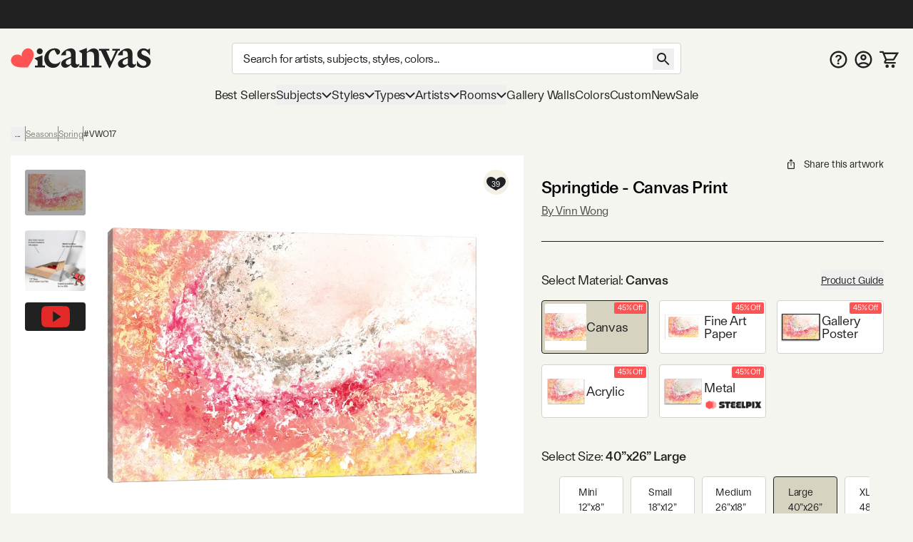

--- FILE ---
content_type: text/html; charset=utf-8
request_url: https://www.youtube-nocookie.com/embed/DTBSGjw6tgA
body_size: 47283
content:
<!DOCTYPE html><html lang="en" dir="ltr" data-cast-api-enabled="true"><head><meta name="viewport" content="width=device-width, initial-scale=1"><script nonce="OYx8-5ZKPrmqG1p975rd0w">if ('undefined' == typeof Symbol || 'undefined' == typeof Symbol.iterator) {delete Array.prototype.entries;}</script><style name="www-roboto" nonce="se8N9erUlL1n8thXldkh3Q">@font-face{font-family:'Roboto';font-style:normal;font-weight:400;font-stretch:100%;src:url(//fonts.gstatic.com/s/roboto/v48/KFO7CnqEu92Fr1ME7kSn66aGLdTylUAMa3GUBHMdazTgWw.woff2)format('woff2');unicode-range:U+0460-052F,U+1C80-1C8A,U+20B4,U+2DE0-2DFF,U+A640-A69F,U+FE2E-FE2F;}@font-face{font-family:'Roboto';font-style:normal;font-weight:400;font-stretch:100%;src:url(//fonts.gstatic.com/s/roboto/v48/KFO7CnqEu92Fr1ME7kSn66aGLdTylUAMa3iUBHMdazTgWw.woff2)format('woff2');unicode-range:U+0301,U+0400-045F,U+0490-0491,U+04B0-04B1,U+2116;}@font-face{font-family:'Roboto';font-style:normal;font-weight:400;font-stretch:100%;src:url(//fonts.gstatic.com/s/roboto/v48/KFO7CnqEu92Fr1ME7kSn66aGLdTylUAMa3CUBHMdazTgWw.woff2)format('woff2');unicode-range:U+1F00-1FFF;}@font-face{font-family:'Roboto';font-style:normal;font-weight:400;font-stretch:100%;src:url(//fonts.gstatic.com/s/roboto/v48/KFO7CnqEu92Fr1ME7kSn66aGLdTylUAMa3-UBHMdazTgWw.woff2)format('woff2');unicode-range:U+0370-0377,U+037A-037F,U+0384-038A,U+038C,U+038E-03A1,U+03A3-03FF;}@font-face{font-family:'Roboto';font-style:normal;font-weight:400;font-stretch:100%;src:url(//fonts.gstatic.com/s/roboto/v48/KFO7CnqEu92Fr1ME7kSn66aGLdTylUAMawCUBHMdazTgWw.woff2)format('woff2');unicode-range:U+0302-0303,U+0305,U+0307-0308,U+0310,U+0312,U+0315,U+031A,U+0326-0327,U+032C,U+032F-0330,U+0332-0333,U+0338,U+033A,U+0346,U+034D,U+0391-03A1,U+03A3-03A9,U+03B1-03C9,U+03D1,U+03D5-03D6,U+03F0-03F1,U+03F4-03F5,U+2016-2017,U+2034-2038,U+203C,U+2040,U+2043,U+2047,U+2050,U+2057,U+205F,U+2070-2071,U+2074-208E,U+2090-209C,U+20D0-20DC,U+20E1,U+20E5-20EF,U+2100-2112,U+2114-2115,U+2117-2121,U+2123-214F,U+2190,U+2192,U+2194-21AE,U+21B0-21E5,U+21F1-21F2,U+21F4-2211,U+2213-2214,U+2216-22FF,U+2308-230B,U+2310,U+2319,U+231C-2321,U+2336-237A,U+237C,U+2395,U+239B-23B7,U+23D0,U+23DC-23E1,U+2474-2475,U+25AF,U+25B3,U+25B7,U+25BD,U+25C1,U+25CA,U+25CC,U+25FB,U+266D-266F,U+27C0-27FF,U+2900-2AFF,U+2B0E-2B11,U+2B30-2B4C,U+2BFE,U+3030,U+FF5B,U+FF5D,U+1D400-1D7FF,U+1EE00-1EEFF;}@font-face{font-family:'Roboto';font-style:normal;font-weight:400;font-stretch:100%;src:url(//fonts.gstatic.com/s/roboto/v48/KFO7CnqEu92Fr1ME7kSn66aGLdTylUAMaxKUBHMdazTgWw.woff2)format('woff2');unicode-range:U+0001-000C,U+000E-001F,U+007F-009F,U+20DD-20E0,U+20E2-20E4,U+2150-218F,U+2190,U+2192,U+2194-2199,U+21AF,U+21E6-21F0,U+21F3,U+2218-2219,U+2299,U+22C4-22C6,U+2300-243F,U+2440-244A,U+2460-24FF,U+25A0-27BF,U+2800-28FF,U+2921-2922,U+2981,U+29BF,U+29EB,U+2B00-2BFF,U+4DC0-4DFF,U+FFF9-FFFB,U+10140-1018E,U+10190-1019C,U+101A0,U+101D0-101FD,U+102E0-102FB,U+10E60-10E7E,U+1D2C0-1D2D3,U+1D2E0-1D37F,U+1F000-1F0FF,U+1F100-1F1AD,U+1F1E6-1F1FF,U+1F30D-1F30F,U+1F315,U+1F31C,U+1F31E,U+1F320-1F32C,U+1F336,U+1F378,U+1F37D,U+1F382,U+1F393-1F39F,U+1F3A7-1F3A8,U+1F3AC-1F3AF,U+1F3C2,U+1F3C4-1F3C6,U+1F3CA-1F3CE,U+1F3D4-1F3E0,U+1F3ED,U+1F3F1-1F3F3,U+1F3F5-1F3F7,U+1F408,U+1F415,U+1F41F,U+1F426,U+1F43F,U+1F441-1F442,U+1F444,U+1F446-1F449,U+1F44C-1F44E,U+1F453,U+1F46A,U+1F47D,U+1F4A3,U+1F4B0,U+1F4B3,U+1F4B9,U+1F4BB,U+1F4BF,U+1F4C8-1F4CB,U+1F4D6,U+1F4DA,U+1F4DF,U+1F4E3-1F4E6,U+1F4EA-1F4ED,U+1F4F7,U+1F4F9-1F4FB,U+1F4FD-1F4FE,U+1F503,U+1F507-1F50B,U+1F50D,U+1F512-1F513,U+1F53E-1F54A,U+1F54F-1F5FA,U+1F610,U+1F650-1F67F,U+1F687,U+1F68D,U+1F691,U+1F694,U+1F698,U+1F6AD,U+1F6B2,U+1F6B9-1F6BA,U+1F6BC,U+1F6C6-1F6CF,U+1F6D3-1F6D7,U+1F6E0-1F6EA,U+1F6F0-1F6F3,U+1F6F7-1F6FC,U+1F700-1F7FF,U+1F800-1F80B,U+1F810-1F847,U+1F850-1F859,U+1F860-1F887,U+1F890-1F8AD,U+1F8B0-1F8BB,U+1F8C0-1F8C1,U+1F900-1F90B,U+1F93B,U+1F946,U+1F984,U+1F996,U+1F9E9,U+1FA00-1FA6F,U+1FA70-1FA7C,U+1FA80-1FA89,U+1FA8F-1FAC6,U+1FACE-1FADC,U+1FADF-1FAE9,U+1FAF0-1FAF8,U+1FB00-1FBFF;}@font-face{font-family:'Roboto';font-style:normal;font-weight:400;font-stretch:100%;src:url(//fonts.gstatic.com/s/roboto/v48/KFO7CnqEu92Fr1ME7kSn66aGLdTylUAMa3OUBHMdazTgWw.woff2)format('woff2');unicode-range:U+0102-0103,U+0110-0111,U+0128-0129,U+0168-0169,U+01A0-01A1,U+01AF-01B0,U+0300-0301,U+0303-0304,U+0308-0309,U+0323,U+0329,U+1EA0-1EF9,U+20AB;}@font-face{font-family:'Roboto';font-style:normal;font-weight:400;font-stretch:100%;src:url(//fonts.gstatic.com/s/roboto/v48/KFO7CnqEu92Fr1ME7kSn66aGLdTylUAMa3KUBHMdazTgWw.woff2)format('woff2');unicode-range:U+0100-02BA,U+02BD-02C5,U+02C7-02CC,U+02CE-02D7,U+02DD-02FF,U+0304,U+0308,U+0329,U+1D00-1DBF,U+1E00-1E9F,U+1EF2-1EFF,U+2020,U+20A0-20AB,U+20AD-20C0,U+2113,U+2C60-2C7F,U+A720-A7FF;}@font-face{font-family:'Roboto';font-style:normal;font-weight:400;font-stretch:100%;src:url(//fonts.gstatic.com/s/roboto/v48/KFO7CnqEu92Fr1ME7kSn66aGLdTylUAMa3yUBHMdazQ.woff2)format('woff2');unicode-range:U+0000-00FF,U+0131,U+0152-0153,U+02BB-02BC,U+02C6,U+02DA,U+02DC,U+0304,U+0308,U+0329,U+2000-206F,U+20AC,U+2122,U+2191,U+2193,U+2212,U+2215,U+FEFF,U+FFFD;}@font-face{font-family:'Roboto';font-style:normal;font-weight:500;font-stretch:100%;src:url(//fonts.gstatic.com/s/roboto/v48/KFO7CnqEu92Fr1ME7kSn66aGLdTylUAMa3GUBHMdazTgWw.woff2)format('woff2');unicode-range:U+0460-052F,U+1C80-1C8A,U+20B4,U+2DE0-2DFF,U+A640-A69F,U+FE2E-FE2F;}@font-face{font-family:'Roboto';font-style:normal;font-weight:500;font-stretch:100%;src:url(//fonts.gstatic.com/s/roboto/v48/KFO7CnqEu92Fr1ME7kSn66aGLdTylUAMa3iUBHMdazTgWw.woff2)format('woff2');unicode-range:U+0301,U+0400-045F,U+0490-0491,U+04B0-04B1,U+2116;}@font-face{font-family:'Roboto';font-style:normal;font-weight:500;font-stretch:100%;src:url(//fonts.gstatic.com/s/roboto/v48/KFO7CnqEu92Fr1ME7kSn66aGLdTylUAMa3CUBHMdazTgWw.woff2)format('woff2');unicode-range:U+1F00-1FFF;}@font-face{font-family:'Roboto';font-style:normal;font-weight:500;font-stretch:100%;src:url(//fonts.gstatic.com/s/roboto/v48/KFO7CnqEu92Fr1ME7kSn66aGLdTylUAMa3-UBHMdazTgWw.woff2)format('woff2');unicode-range:U+0370-0377,U+037A-037F,U+0384-038A,U+038C,U+038E-03A1,U+03A3-03FF;}@font-face{font-family:'Roboto';font-style:normal;font-weight:500;font-stretch:100%;src:url(//fonts.gstatic.com/s/roboto/v48/KFO7CnqEu92Fr1ME7kSn66aGLdTylUAMawCUBHMdazTgWw.woff2)format('woff2');unicode-range:U+0302-0303,U+0305,U+0307-0308,U+0310,U+0312,U+0315,U+031A,U+0326-0327,U+032C,U+032F-0330,U+0332-0333,U+0338,U+033A,U+0346,U+034D,U+0391-03A1,U+03A3-03A9,U+03B1-03C9,U+03D1,U+03D5-03D6,U+03F0-03F1,U+03F4-03F5,U+2016-2017,U+2034-2038,U+203C,U+2040,U+2043,U+2047,U+2050,U+2057,U+205F,U+2070-2071,U+2074-208E,U+2090-209C,U+20D0-20DC,U+20E1,U+20E5-20EF,U+2100-2112,U+2114-2115,U+2117-2121,U+2123-214F,U+2190,U+2192,U+2194-21AE,U+21B0-21E5,U+21F1-21F2,U+21F4-2211,U+2213-2214,U+2216-22FF,U+2308-230B,U+2310,U+2319,U+231C-2321,U+2336-237A,U+237C,U+2395,U+239B-23B7,U+23D0,U+23DC-23E1,U+2474-2475,U+25AF,U+25B3,U+25B7,U+25BD,U+25C1,U+25CA,U+25CC,U+25FB,U+266D-266F,U+27C0-27FF,U+2900-2AFF,U+2B0E-2B11,U+2B30-2B4C,U+2BFE,U+3030,U+FF5B,U+FF5D,U+1D400-1D7FF,U+1EE00-1EEFF;}@font-face{font-family:'Roboto';font-style:normal;font-weight:500;font-stretch:100%;src:url(//fonts.gstatic.com/s/roboto/v48/KFO7CnqEu92Fr1ME7kSn66aGLdTylUAMaxKUBHMdazTgWw.woff2)format('woff2');unicode-range:U+0001-000C,U+000E-001F,U+007F-009F,U+20DD-20E0,U+20E2-20E4,U+2150-218F,U+2190,U+2192,U+2194-2199,U+21AF,U+21E6-21F0,U+21F3,U+2218-2219,U+2299,U+22C4-22C6,U+2300-243F,U+2440-244A,U+2460-24FF,U+25A0-27BF,U+2800-28FF,U+2921-2922,U+2981,U+29BF,U+29EB,U+2B00-2BFF,U+4DC0-4DFF,U+FFF9-FFFB,U+10140-1018E,U+10190-1019C,U+101A0,U+101D0-101FD,U+102E0-102FB,U+10E60-10E7E,U+1D2C0-1D2D3,U+1D2E0-1D37F,U+1F000-1F0FF,U+1F100-1F1AD,U+1F1E6-1F1FF,U+1F30D-1F30F,U+1F315,U+1F31C,U+1F31E,U+1F320-1F32C,U+1F336,U+1F378,U+1F37D,U+1F382,U+1F393-1F39F,U+1F3A7-1F3A8,U+1F3AC-1F3AF,U+1F3C2,U+1F3C4-1F3C6,U+1F3CA-1F3CE,U+1F3D4-1F3E0,U+1F3ED,U+1F3F1-1F3F3,U+1F3F5-1F3F7,U+1F408,U+1F415,U+1F41F,U+1F426,U+1F43F,U+1F441-1F442,U+1F444,U+1F446-1F449,U+1F44C-1F44E,U+1F453,U+1F46A,U+1F47D,U+1F4A3,U+1F4B0,U+1F4B3,U+1F4B9,U+1F4BB,U+1F4BF,U+1F4C8-1F4CB,U+1F4D6,U+1F4DA,U+1F4DF,U+1F4E3-1F4E6,U+1F4EA-1F4ED,U+1F4F7,U+1F4F9-1F4FB,U+1F4FD-1F4FE,U+1F503,U+1F507-1F50B,U+1F50D,U+1F512-1F513,U+1F53E-1F54A,U+1F54F-1F5FA,U+1F610,U+1F650-1F67F,U+1F687,U+1F68D,U+1F691,U+1F694,U+1F698,U+1F6AD,U+1F6B2,U+1F6B9-1F6BA,U+1F6BC,U+1F6C6-1F6CF,U+1F6D3-1F6D7,U+1F6E0-1F6EA,U+1F6F0-1F6F3,U+1F6F7-1F6FC,U+1F700-1F7FF,U+1F800-1F80B,U+1F810-1F847,U+1F850-1F859,U+1F860-1F887,U+1F890-1F8AD,U+1F8B0-1F8BB,U+1F8C0-1F8C1,U+1F900-1F90B,U+1F93B,U+1F946,U+1F984,U+1F996,U+1F9E9,U+1FA00-1FA6F,U+1FA70-1FA7C,U+1FA80-1FA89,U+1FA8F-1FAC6,U+1FACE-1FADC,U+1FADF-1FAE9,U+1FAF0-1FAF8,U+1FB00-1FBFF;}@font-face{font-family:'Roboto';font-style:normal;font-weight:500;font-stretch:100%;src:url(//fonts.gstatic.com/s/roboto/v48/KFO7CnqEu92Fr1ME7kSn66aGLdTylUAMa3OUBHMdazTgWw.woff2)format('woff2');unicode-range:U+0102-0103,U+0110-0111,U+0128-0129,U+0168-0169,U+01A0-01A1,U+01AF-01B0,U+0300-0301,U+0303-0304,U+0308-0309,U+0323,U+0329,U+1EA0-1EF9,U+20AB;}@font-face{font-family:'Roboto';font-style:normal;font-weight:500;font-stretch:100%;src:url(//fonts.gstatic.com/s/roboto/v48/KFO7CnqEu92Fr1ME7kSn66aGLdTylUAMa3KUBHMdazTgWw.woff2)format('woff2');unicode-range:U+0100-02BA,U+02BD-02C5,U+02C7-02CC,U+02CE-02D7,U+02DD-02FF,U+0304,U+0308,U+0329,U+1D00-1DBF,U+1E00-1E9F,U+1EF2-1EFF,U+2020,U+20A0-20AB,U+20AD-20C0,U+2113,U+2C60-2C7F,U+A720-A7FF;}@font-face{font-family:'Roboto';font-style:normal;font-weight:500;font-stretch:100%;src:url(//fonts.gstatic.com/s/roboto/v48/KFO7CnqEu92Fr1ME7kSn66aGLdTylUAMa3yUBHMdazQ.woff2)format('woff2');unicode-range:U+0000-00FF,U+0131,U+0152-0153,U+02BB-02BC,U+02C6,U+02DA,U+02DC,U+0304,U+0308,U+0329,U+2000-206F,U+20AC,U+2122,U+2191,U+2193,U+2212,U+2215,U+FEFF,U+FFFD;}</style><script name="www-roboto" nonce="OYx8-5ZKPrmqG1p975rd0w">if (document.fonts && document.fonts.load) {document.fonts.load("400 10pt Roboto", "E"); document.fonts.load("500 10pt Roboto", "E");}</script><link rel="stylesheet" href="/s/player/b95b0e7a/www-player.css" name="www-player" nonce="se8N9erUlL1n8thXldkh3Q"><style nonce="se8N9erUlL1n8thXldkh3Q">html {overflow: hidden;}body {font: 12px Roboto, Arial, sans-serif; background-color: #000; color: #fff; height: 100%; width: 100%; overflow: hidden; position: absolute; margin: 0; padding: 0;}#player {width: 100%; height: 100%;}h1 {text-align: center; color: #fff;}h3 {margin-top: 6px; margin-bottom: 3px;}.player-unavailable {position: absolute; top: 0; left: 0; right: 0; bottom: 0; padding: 25px; font-size: 13px; background: url(/img/meh7.png) 50% 65% no-repeat;}.player-unavailable .message {text-align: left; margin: 0 -5px 15px; padding: 0 5px 14px; border-bottom: 1px solid #888; font-size: 19px; font-weight: normal;}.player-unavailable a {color: #167ac6; text-decoration: none;}</style><script nonce="OYx8-5ZKPrmqG1p975rd0w">var ytcsi={gt:function(n){n=(n||"")+"data_";return ytcsi[n]||(ytcsi[n]={tick:{},info:{},gel:{preLoggedGelInfos:[]}})},now:window.performance&&window.performance.timing&&window.performance.now&&window.performance.timing.navigationStart?function(){return window.performance.timing.navigationStart+window.performance.now()}:function(){return(new Date).getTime()},tick:function(l,t,n){var ticks=ytcsi.gt(n).tick;var v=t||ytcsi.now();if(ticks[l]){ticks["_"+l]=ticks["_"+l]||[ticks[l]];ticks["_"+l].push(v)}ticks[l]=
v},info:function(k,v,n){ytcsi.gt(n).info[k]=v},infoGel:function(p,n){ytcsi.gt(n).gel.preLoggedGelInfos.push(p)},setStart:function(t,n){ytcsi.tick("_start",t,n)}};
(function(w,d){function isGecko(){if(!w.navigator)return false;try{if(w.navigator.userAgentData&&w.navigator.userAgentData.brands&&w.navigator.userAgentData.brands.length){var brands=w.navigator.userAgentData.brands;var i=0;for(;i<brands.length;i++)if(brands[i]&&brands[i].brand==="Firefox")return true;return false}}catch(e){setTimeout(function(){throw e;})}if(!w.navigator.userAgent)return false;var ua=w.navigator.userAgent;return ua.indexOf("Gecko")>0&&ua.toLowerCase().indexOf("webkit")<0&&ua.indexOf("Edge")<
0&&ua.indexOf("Trident")<0&&ua.indexOf("MSIE")<0}ytcsi.setStart(w.performance?w.performance.timing.responseStart:null);var isPrerender=(d.visibilityState||d.webkitVisibilityState)=="prerender";var vName=!d.visibilityState&&d.webkitVisibilityState?"webkitvisibilitychange":"visibilitychange";if(isPrerender){var startTick=function(){ytcsi.setStart();d.removeEventListener(vName,startTick)};d.addEventListener(vName,startTick,false)}if(d.addEventListener)d.addEventListener(vName,function(){ytcsi.tick("vc")},
false);if(isGecko()){var isHidden=(d.visibilityState||d.webkitVisibilityState)=="hidden";if(isHidden)ytcsi.tick("vc")}var slt=function(el,t){setTimeout(function(){var n=ytcsi.now();el.loadTime=n;if(el.slt)el.slt()},t)};w.__ytRIL=function(el){if(!el.getAttribute("data-thumb"))if(w.requestAnimationFrame)w.requestAnimationFrame(function(){slt(el,0)});else slt(el,16)}})(window,document);
</script><script nonce="OYx8-5ZKPrmqG1p975rd0w">var ytcfg={d:function(){return window.yt&&yt.config_||ytcfg.data_||(ytcfg.data_={})},get:function(k,o){return k in ytcfg.d()?ytcfg.d()[k]:o},set:function(){var a=arguments;if(a.length>1)ytcfg.d()[a[0]]=a[1];else{var k;for(k in a[0])ytcfg.d()[k]=a[0][k]}}};
ytcfg.set({"CLIENT_CANARY_STATE":"none","DEVICE":"cbr\u003dChrome\u0026cbrand\u003dapple\u0026cbrver\u003d131.0.0.0\u0026ceng\u003dWebKit\u0026cengver\u003d537.36\u0026cos\u003dMacintosh\u0026cosver\u003d10_15_7\u0026cplatform\u003dDESKTOP","EVENT_ID":"Y8lwafSpJruolssP_NLbwQE","EXPERIMENT_FLAGS":{"ab_det_apb_b":true,"ab_det_apm":true,"ab_det_el_h":true,"ab_det_em_inj":true,"ab_l_sig_st":true,"ab_l_sig_st_e":true,"action_companion_center_align_description":true,"allow_skip_networkless":true,"always_send_and_write":true,"att_web_record_metrics":true,"attmusi":true,"c3_enable_button_impression_logging":true,"c3_watch_page_component":true,"cancel_pending_navs":true,"clean_up_manual_attribution_header":true,"config_age_report_killswitch":true,"cow_optimize_idom_compat":true,"csi_config_handling_infra":true,"csi_on_gel":true,"delhi_mweb_colorful_sd":true,"delhi_mweb_colorful_sd_v2":true,"deprecate_csi_has_info":true,"deprecate_pair_servlet_enabled":true,"desktop_sparkles_light_cta_button":true,"disable_cached_masthead_data":true,"disable_child_node_auto_formatted_strings":true,"disable_log_to_visitor_layer":true,"disable_pacf_logging_for_memory_limited_tv":true,"embeds_enable_eid_enforcement_for_youtube":true,"embeds_enable_info_panel_dismissal":true,"embeds_enable_pfp_always_unbranded":true,"embeds_muted_autoplay_sound_fix":true,"embeds_serve_es6_client":true,"embeds_web_nwl_disable_nocookie":true,"embeds_web_updated_shorts_definition_fix":true,"enable_active_view_display_ad_renderer_web_home":true,"enable_ad_disclosure_banner_a11y_fix":true,"enable_chips_shelf_view_model_fully_reactive":true,"enable_client_creator_goal_ticker_bar_revamp":true,"enable_client_only_wiz_direct_reactions":true,"enable_client_sli_logging":true,"enable_client_streamz_web":true,"enable_client_ve_spec":true,"enable_cloud_save_error_popup_after_retry":true,"enable_dai_sdf_h5_preroll":true,"enable_datasync_id_header_in_web_vss_pings":true,"enable_default_mono_cta_migration_web_client":true,"enable_docked_chat_messages":true,"enable_entity_store_from_dependency_injection":true,"enable_inline_muted_playback_on_web_search":true,"enable_inline_muted_playback_on_web_search_for_vdc":true,"enable_inline_muted_playback_on_web_search_for_vdcb":true,"enable_is_extended_monitoring":true,"enable_is_mini_app_page_active_bugfix":true,"enable_logging_first_user_action_after_game_ready":true,"enable_ltc_param_fetch_from_innertube":true,"enable_masthead_mweb_padding_fix":true,"enable_menu_renderer_button_in_mweb_hclr":true,"enable_mini_app_command_handler_mweb_fix":true,"enable_mini_app_iframe_loaded_logging":true,"enable_mini_guide_downloads_item":true,"enable_mixed_direction_formatted_strings":true,"enable_mweb_livestream_ui_update":true,"enable_mweb_new_caption_language_picker":true,"enable_names_handles_account_switcher":true,"enable_network_request_logging_on_game_events":true,"enable_new_paid_product_placement":true,"enable_obtaining_ppn_query_param":true,"enable_open_in_new_tab_icon_for_short_dr_for_desktop_search":true,"enable_open_yt_content":true,"enable_origin_query_parameter_bugfix":true,"enable_pause_ads_on_ytv_html5":true,"enable_payments_purchase_manager":true,"enable_pdp_icon_prefetch":true,"enable_pl_r_si_fa":true,"enable_place_pivot_url":true,"enable_playable_a11y_label_with_badge_text":true,"enable_pv_screen_modern_text":true,"enable_removing_navbar_title_on_hashtag_page_mweb":true,"enable_resetting_scroll_position_on_flow_change":true,"enable_rta_manager":true,"enable_sdf_companion_h5":true,"enable_sdf_dai_h5_midroll":true,"enable_sdf_h5_endemic_mid_post_roll":true,"enable_sdf_on_h5_unplugged_vod_midroll":true,"enable_sdf_shorts_player_bytes_h5":true,"enable_sdk_performance_network_logging":true,"enable_sending_unwrapped_game_audio_as_serialized_metadata":true,"enable_sfv_effect_pivot_url":true,"enable_shorts_new_carousel":true,"enable_skip_ad_guidance_prompt":true,"enable_skippable_ads_for_unplugged_ad_pod":true,"enable_smearing_expansion_dai":true,"enable_third_party_info":true,"enable_time_out_messages":true,"enable_timeline_view_modern_transcript_fe":true,"enable_video_display_compact_button_group_for_desktop_search":true,"enable_web_home_top_landscape_image_layout_level_click":true,"enable_web_tiered_gel":true,"enable_window_constrained_buy_flow_dialog":true,"enable_wiz_queue_effect_and_on_init_initial_runs":true,"enable_ypc_spinners":true,"enable_yt_ata_iframe_authuser":true,"export_networkless_options":true,"export_player_version_to_ytconfig":true,"fill_single_video_with_notify_to_lasr":true,"fix_ad_miniplayer_controls_rendering":true,"fix_ads_tracking_for_swf_config_deprecation_mweb":true,"h5_companion_enable_adcpn_macro_substitution_for_click_pings":true,"h5_inplayer_enable_adcpn_macro_substitution_for_click_pings":true,"h5_reset_cache_and_filter_before_update_masthead":true,"hide_channel_creation_title_for_mweb":true,"high_ccv_client_side_caching_h5":true,"html5_log_trigger_events_with_debug_data":true,"html5_ssdai_enable_media_end_cue_range":true,"il_attach_cache_limit":true,"il_use_view_model_logging_context":true,"is_browser_support_for_webcam_streaming":true,"json_condensed_response":true,"kev_adb_pg":true,"kevlar_gel_error_routing":true,"kevlar_watch_cinematics":true,"live_chat_enable_controller_extraction":true,"live_chat_enable_rta_manager":true,"live_chat_increased_min_height":true,"log_click_with_layer_from_element_in_command_handler":true,"log_errors_through_nwl_on_retry":true,"mdx_enable_privacy_disclosure_ui":true,"mdx_load_cast_api_bootstrap_script":true,"medium_progress_bar_modification":true,"migrate_remaining_web_ad_badges_to_innertube":true,"mobile_account_menu_refresh":true,"mweb_a11y_enable_player_controls_invisible_toggle":true,"mweb_account_linking_noapp":true,"mweb_after_render_to_scheduler":true,"mweb_allow_modern_search_suggest_behavior":true,"mweb_animated_actions":true,"mweb_app_upsell_button_direct_to_app":true,"mweb_big_progress_bar":true,"mweb_c3_disable_carve_out":true,"mweb_c3_disable_carve_out_keep_external_links":true,"mweb_c3_enable_adaptive_signals":true,"mweb_c3_endscreen":true,"mweb_c3_endscreen_v2":true,"mweb_c3_library_page_enable_recent_shelf":true,"mweb_c3_remove_web_navigation_endpoint_data":true,"mweb_c3_use_canonical_from_player_response":true,"mweb_cinematic_watch":true,"mweb_command_handler":true,"mweb_delay_watch_initial_data":true,"mweb_disable_searchbar_scroll":true,"mweb_enable_fine_scrubbing_for_recs":true,"mweb_enable_keto_batch_player_fullscreen":true,"mweb_enable_keto_batch_player_progress_bar":true,"mweb_enable_keto_batch_player_tooltips":true,"mweb_enable_lockup_view_model_for_ucp":true,"mweb_enable_more_drawer":true,"mweb_enable_optional_fullscreen_landscape_locking":true,"mweb_enable_overlay_touch_manager":true,"mweb_enable_premium_carve_out_fix":true,"mweb_enable_refresh_detection":true,"mweb_enable_search_imp":true,"mweb_enable_sequence_signal":true,"mweb_enable_shorts_pivot_button":true,"mweb_enable_shorts_video_preload":true,"mweb_enable_skippables_on_jio_phone":true,"mweb_enable_storyboards":true,"mweb_enable_two_line_title_on_shorts":true,"mweb_enable_varispeed_controller":true,"mweb_enable_warm_channel_requests":true,"mweb_enable_watch_feed_infinite_scroll":true,"mweb_enable_wrapped_unplugged_pause_membership_dialog_renderer":true,"mweb_filter_video_format_in_webfe":true,"mweb_fix_livestream_seeking":true,"mweb_fix_monitor_visibility_after_render":true,"mweb_fix_section_list_continuation_item_renderers":true,"mweb_force_ios_fallback_to_native_control":true,"mweb_fp_auto_fullscreen":true,"mweb_fullscreen_controls":true,"mweb_fullscreen_controls_action_buttons":true,"mweb_fullscreen_watch_system":true,"mweb_home_reactive_shorts":true,"mweb_innertube_search_command":true,"mweb_kaios_enable_autoplay_switch_view_model":true,"mweb_lang_in_html":true,"mweb_like_button_synced_with_entities":true,"mweb_logo_use_home_page_ve":true,"mweb_module_decoration":true,"mweb_native_control_in_faux_fullscreen_shared":true,"mweb_panel_container_inert":true,"mweb_player_control_on_hover":true,"mweb_player_delhi_dtts":true,"mweb_player_settings_use_bottom_sheet":true,"mweb_player_show_previous_next_buttons_in_playlist":true,"mweb_player_skip_no_op_state_changes":true,"mweb_player_user_select_none":true,"mweb_playlist_engagement_panel":true,"mweb_progress_bar_seek_on_mouse_click":true,"mweb_pull_2_full":true,"mweb_pull_2_full_enable_touch_handlers":true,"mweb_schedule_warm_watch_response":true,"mweb_searchbox_legacy_navigation":true,"mweb_see_fewer_shorts":true,"mweb_sheets_ui_refresh":true,"mweb_shorts_comments_panel_id_change":true,"mweb_shorts_early_continuation":true,"mweb_show_ios_smart_banner":true,"mweb_show_sign_in_button_from_header":true,"mweb_use_server_url_on_startup":true,"mweb_watch_captions_enable_auto_translate":true,"mweb_watch_captions_set_default_size":true,"mweb_watch_stop_scheduler_on_player_response":true,"mweb_watchfeed_big_thumbnails":true,"mweb_yt_searchbox":true,"networkless_logging":true,"no_client_ve_attach_unless_shown":true,"nwl_send_from_memory_when_online":true,"pageid_as_header_web":true,"playback_settings_use_switch_menu":true,"player_controls_autonav_fix":true,"player_controls_skip_double_signal_update":true,"polymer_bad_build_labels":true,"polymer_verifiy_app_state":true,"qoe_send_and_write":true,"remove_chevron_from_ad_disclosure_banner_h5":true,"remove_masthead_channel_banner_on_refresh":true,"remove_slot_id_exited_trigger_for_dai_in_player_slot_expire":true,"replace_client_url_parsing_with_server_signal":true,"service_worker_enabled":true,"service_worker_push_enabled":true,"service_worker_push_home_page_prompt":true,"service_worker_push_watch_page_prompt":true,"shell_load_gcf":true,"shorten_initial_gel_batch_timeout":true,"should_use_yt_voice_endpoint_in_kaios":true,"skip_invalid_ytcsi_ticks":true,"skip_setting_info_in_csi_data_object":true,"smarter_ve_dedupping":true,"speedmaster_no_seek":true,"start_client_gcf_mweb":true,"stop_handling_click_for_non_rendering_overlay_layout":true,"suppress_error_204_logging":true,"synced_panel_scrolling_controller":true,"use_event_time_ms_header":true,"use_fifo_for_networkless":true,"use_player_abuse_bg_library":true,"use_request_time_ms_header":true,"use_session_based_sampling":true,"use_thumbnail_overlay_time_status_renderer_for_live_badge":true,"use_ts_visibilitylogger":true,"vss_final_ping_send_and_write":true,"vss_playback_use_send_and_write":true,"web_adaptive_repeat_ase":true,"web_always_load_chat_support":true,"web_animated_like":true,"web_api_url":true,"web_autonav_allow_off_by_default":true,"web_button_vm_refactor_disabled":true,"web_c3_log_app_init_finish":true,"web_csi_action_sampling_enabled":true,"web_dedupe_ve_grafting":true,"web_disable_backdrop_filter":true,"web_enable_ab_rsp_cl":true,"web_enable_course_icon_update":true,"web_enable_error_204":true,"web_enable_horizontal_video_attributes_section":true,"web_fix_segmented_like_dislike_undefined":true,"web_gcf_hashes_innertube":true,"web_gel_timeout_cap":true,"web_metadata_carousel_elref_bugfix":true,"web_parent_target_for_sheets":true,"web_persist_server_autonav_state_on_client":true,"web_playback_associated_log_ctt":true,"web_playback_associated_ve":true,"web_prefetch_preload_video":true,"web_progress_bar_draggable":true,"web_resizable_advertiser_banner_on_masthead_safari_fix":true,"web_scheduler_auto_init":true,"web_shorts_just_watched_on_channel_and_pivot_study":true,"web_shorts_just_watched_overlay":true,"web_shorts_pivot_button_view_model_reactive":true,"web_update_panel_visibility_logging_fix":true,"web_video_attribute_view_model_a11y_fix":true,"web_watch_controls_state_signals":true,"web_wiz_attributed_string":true,"web_yt_config_context":true,"webfe_mweb_watch_microdata":true,"webfe_watch_shorts_canonical_url_fix":true,"webpo_exit_on_net_err":true,"wiz_diff_overwritable":true,"wiz_memoize_stamper_items":true,"woffle_used_state_report":true,"wpo_gel_strz":true,"ytcp_paper_tooltip_use_scoped_owner_root":true,"H5_async_logging_delay_ms":30000.0,"attention_logging_scroll_throttle":500.0,"autoplay_pause_by_lact_sampling_fraction":0.0,"cinematic_watch_effect_opacity":0.4,"log_window_onerror_fraction":0.1,"speedmaster_playback_rate":2.0,"tv_pacf_logging_sample_rate":0.01,"web_attention_logging_scroll_throttle":500.0,"web_load_prediction_threshold":0.1,"web_navigation_prediction_threshold":0.1,"web_pbj_log_warning_rate":0.0,"web_system_health_fraction":0.01,"ytidb_transaction_ended_event_rate_limit":0.02,"active_time_update_interval_ms":10000,"att_init_delay":500,"autoplay_pause_by_lact_sec":0,"botguard_async_snapshot_timeout_ms":3000,"check_navigator_accuracy_timeout_ms":0,"cinematic_watch_css_filter_blur_strength":40,"cinematic_watch_fade_out_duration":500,"close_webview_delay_ms":100,"cloud_save_game_data_rate_limit_ms":3000,"compression_disable_point":10,"custom_active_view_tos_timeout_ms":3600000,"embeds_widget_poll_interval_ms":0,"gel_min_batch_size":3,"gel_queue_timeout_max_ms":60000,"get_async_timeout_ms":60000,"hide_cta_for_home_web_video_ads_animate_in_time":2,"html5_byterate_soft_cap":0,"initial_gel_batch_timeout":2000,"max_body_size_to_compress":500000,"max_prefetch_window_sec_for_livestream_optimization":10,"min_prefetch_offset_sec_for_livestream_optimization":20,"mini_app_container_iframe_src_update_delay_ms":0,"multiple_preview_news_duration_time":11000,"mweb_c3_toast_duration_ms":5000,"mweb_deep_link_fallback_timeout_ms":10000,"mweb_delay_response_received_actions":100,"mweb_fp_dpad_rate_limit_ms":0,"mweb_fp_dpad_watch_title_clamp_lines":0,"mweb_history_manager_cache_size":100,"mweb_ios_fullscreen_playback_transition_delay_ms":500,"mweb_ios_fullscreen_system_pause_epilson_ms":0,"mweb_override_response_store_expiration_ms":0,"mweb_shorts_early_continuation_trigger_threshold":4,"mweb_w2w_max_age_seconds":0,"mweb_watch_captions_default_size":2,"neon_dark_launch_gradient_count":0,"network_polling_interval":30000,"play_click_interval_ms":30000,"play_ping_interval_ms":10000,"prefetch_comments_ms_after_video":0,"send_config_hash_timer":0,"service_worker_push_logged_out_prompt_watches":-1,"service_worker_push_prompt_cap":-1,"service_worker_push_prompt_delay_microseconds":3888000000000,"show_mini_app_ad_frequency_cap_ms":300000,"slow_compressions_before_abandon_count":4,"speedmaster_cancellation_movement_dp":10,"speedmaster_touch_activation_ms":500,"web_attention_logging_throttle":500,"web_foreground_heartbeat_interval_ms":28000,"web_gel_debounce_ms":10000,"web_logging_max_batch":100,"web_max_tracing_events":50,"web_tracing_session_replay":0,"wil_icon_max_concurrent_fetches":9999,"ytidb_remake_db_retries":3,"ytidb_reopen_db_retries":3,"WebClientReleaseProcessCritical__youtube_embeds_client_version_override":"","WebClientReleaseProcessCritical__youtube_embeds_web_client_version_override":"","WebClientReleaseProcessCritical__youtube_mweb_client_version_override":"","debug_forced_internalcountrycode":"","embeds_web_synth_ch_headers_banned_urls_regex":"","enable_web_media_service":"DISABLED","il_payload_scraping":"","live_chat_unicode_emoji_json_url":"https://www.gstatic.com/youtube/img/emojis/emojis-svg-9.json","mweb_deep_link_feature_tag_suffix":"11268432","mweb_enable_shorts_innertube_player_prefetch_trigger":"NONE","mweb_fp_dpad":"home,search,browse,channel,create_channel,experiments,settings,trending,oops,404,paid_memberships,sponsorship,premium,shorts","mweb_fp_dpad_linear_navigation":"","mweb_fp_dpad_linear_navigation_visitor":"","mweb_fp_dpad_visitor":"","mweb_preload_video_by_player_vars":"","mweb_sign_in_button_style":"STYLE_SUGGESTIVE_AVATAR","place_pivot_triggering_container_alternate":"","place_pivot_triggering_counterfactual_container_alternate":"","search_ui_mweb_searchbar_restyle":"DEFAULT","service_worker_push_force_notification_prompt_tag":"1","service_worker_scope":"/","suggest_exp_str":"","web_client_version_override":"","kevlar_command_handler_command_banlist":[],"mini_app_ids_without_game_ready":["UgkxHHtsak1SC8mRGHMZewc4HzeAY3yhPPmJ","Ugkx7OgzFqE6z_5Mtf4YsotGfQNII1DF_RBm"],"web_op_signal_type_banlist":[],"web_tracing_enabled_spans":["event","command"]},"GAPI_HINT_PARAMS":"m;/_/scs/abc-static/_/js/k\u003dgapi.gapi.en.FZb77tO2YW4.O/d\u003d1/rs\u003dAHpOoo8lqavmo6ayfVxZovyDiP6g3TOVSQ/m\u003d__features__","GAPI_HOST":"https://apis.google.com","GAPI_LOCALE":"en_US","GL":"US","HL":"en","HTML_DIR":"ltr","HTML_LANG":"en","INNERTUBE_API_KEY":"AIzaSyAO_FJ2SlqU8Q4STEHLGCilw_Y9_11qcW8","INNERTUBE_API_VERSION":"v1","INNERTUBE_CLIENT_NAME":"WEB_EMBEDDED_PLAYER","INNERTUBE_CLIENT_VERSION":"1.20260116.01.00","INNERTUBE_CONTEXT":{"client":{"hl":"en","gl":"US","remoteHost":"3.133.89.45","deviceMake":"Apple","deviceModel":"","visitorData":"[base64]%3D%3D","userAgent":"Mozilla/5.0 (Macintosh; Intel Mac OS X 10_15_7) AppleWebKit/537.36 (KHTML, like Gecko) Chrome/131.0.0.0 Safari/537.36; ClaudeBot/1.0; +claudebot@anthropic.com),gzip(gfe)","clientName":"WEB_EMBEDDED_PLAYER","clientVersion":"1.20260116.01.00","osName":"Macintosh","osVersion":"10_15_7","originalUrl":"https://www.youtube-nocookie.com/embed/DTBSGjw6tgA","platform":"DESKTOP","clientFormFactor":"UNKNOWN_FORM_FACTOR","configInfo":{"appInstallData":"[base64]"},"browserName":"Chrome","browserVersion":"131.0.0.0","acceptHeader":"text/html,application/xhtml+xml,application/xml;q\u003d0.9,image/webp,image/apng,*/*;q\u003d0.8,application/signed-exchange;v\u003db3;q\u003d0.9","deviceExperimentId":"ChxOelU1TnpjNU16azVPVFF6TWpVMk1qSXdNQT09EOOSw8sGGOOSw8sG","rolloutToken":"CNiKi6aiwdiHowEQyvTR59OckgMYyvTR59OckgM%3D"},"user":{"lockedSafetyMode":false},"request":{"useSsl":true},"clickTracking":{"clickTrackingParams":"IhMItOfR59OckgMVO5RlAx186TYY"},"thirdParty":{"embeddedPlayerContext":{"embeddedPlayerEncryptedContext":"AD5ZzFQblHErGIv0dPv0ifZwi2DSM6RrGHC-uRNfbH9bXDFx6BaZpmsnPHMbdr1kyTDhwsNRwN2ezuhVQakWr02CBNgamhwzqej2tBbbUvVO9iZf6LmE3n4j6AyH636fNGfMtpDC6JjD9JR0CD_SZ8zBP50_7XIM","ancestorOriginsSupported":false}}},"INNERTUBE_CONTEXT_CLIENT_NAME":56,"INNERTUBE_CONTEXT_CLIENT_VERSION":"1.20260116.01.00","INNERTUBE_CONTEXT_GL":"US","INNERTUBE_CONTEXT_HL":"en","LATEST_ECATCHER_SERVICE_TRACKING_PARAMS":{"client.name":"WEB_EMBEDDED_PLAYER","client.jsfeat":"2021"},"LOGGED_IN":false,"PAGE_BUILD_LABEL":"youtube.embeds.web_20260116_01_RC00","PAGE_CL":856990104,"SERVER_NAME":"WebFE","VISITOR_DATA":"[base64]%3D%3D","WEB_PLAYER_CONTEXT_CONFIGS":{"WEB_PLAYER_CONTEXT_CONFIG_ID_EMBEDDED_PLAYER":{"rootElementId":"movie_player","jsUrl":"/s/player/b95b0e7a/player_ias.vflset/en_US/base.js","cssUrl":"/s/player/b95b0e7a/www-player.css","contextId":"WEB_PLAYER_CONTEXT_CONFIG_ID_EMBEDDED_PLAYER","eventLabel":"embedded","contentRegion":"US","hl":"en_US","hostLanguage":"en","innertubeApiKey":"AIzaSyAO_FJ2SlqU8Q4STEHLGCilw_Y9_11qcW8","innertubeApiVersion":"v1","innertubeContextClientVersion":"1.20260116.01.00","device":{"brand":"apple","model":"","browser":"Chrome","browserVersion":"131.0.0.0","os":"Macintosh","osVersion":"10_15_7","platform":"DESKTOP","interfaceName":"WEB_EMBEDDED_PLAYER","interfaceVersion":"1.20260116.01.00"},"serializedExperimentIds":"24004644,51010235,51063643,51098299,51204329,51222973,51340662,51349914,51353393,51366423,51389629,51404808,51404810,51425033,51484222,51490331,51500051,51505436,51530495,51534669,51560386,51565115,51566373,51578633,51583566,51583821,51585555,51586118,51605258,51605395,51609830,51611457,51615067,51620867,51621065,51622845,51626155,51632249,51637029,51638932,51647792,51648336,51653717,51656217,51666850,51672162,51681662,51683502,51684302,51684307,51691027,51691590,51693510,51693995,51696107,51696619,51697032,51700777,51701615,51705183,51709243,51711227,51711298,51712601,51713237,51714463,51717190,51718246,51719410,51719628,51720285,51724107,51735451,51738919,51741220,51742830,51742876,51743156,51744563,51748207,51749572","serializedExperimentFlags":"H5_async_logging_delay_ms\u003d30000.0\u0026PlayerWeb__h5_enable_advisory_rating_restrictions\u003dtrue\u0026a11y_h5_associate_survey_question\u003dtrue\u0026ab_det_apb_b\u003dtrue\u0026ab_det_apm\u003dtrue\u0026ab_det_el_h\u003dtrue\u0026ab_det_em_inj\u003dtrue\u0026ab_l_sig_st\u003dtrue\u0026ab_l_sig_st_e\u003dtrue\u0026action_companion_center_align_description\u003dtrue\u0026ad_pod_disable_companion_persist_ads_quality\u003dtrue\u0026add_stmp_logs_for_voice_boost\u003dtrue\u0026allow_autohide_on_paused_videos\u003dtrue\u0026allow_drm_override\u003dtrue\u0026allow_live_autoplay\u003dtrue\u0026allow_poltergust_autoplay\u003dtrue\u0026allow_skip_networkless\u003dtrue\u0026allow_vp9_1080p_mq_enc\u003dtrue\u0026always_cache_redirect_endpoint\u003dtrue\u0026always_send_and_write\u003dtrue\u0026annotation_module_vast_cards_load_logging_fraction\u003d0.0\u0026assign_drm_family_by_format\u003dtrue\u0026att_web_record_metrics\u003dtrue\u0026attention_logging_scroll_throttle\u003d500.0\u0026attmusi\u003dtrue\u0026autoplay_time\u003d10000\u0026autoplay_time_for_fullscreen\u003d-1\u0026autoplay_time_for_music_content\u003d-1\u0026bg_vm_reinit_threshold\u003d7200000\u0026blocked_packages_for_sps\u003d[]\u0026botguard_async_snapshot_timeout_ms\u003d3000\u0026captions_url_add_ei\u003dtrue\u0026check_navigator_accuracy_timeout_ms\u003d0\u0026clean_up_manual_attribution_header\u003dtrue\u0026compression_disable_point\u003d10\u0026cow_optimize_idom_compat\u003dtrue\u0026csi_config_handling_infra\u003dtrue\u0026csi_on_gel\u003dtrue\u0026custom_active_view_tos_timeout_ms\u003d3600000\u0026dash_manifest_version\u003d5\u0026debug_bandaid_hostname\u003d\u0026debug_bandaid_port\u003d0\u0026debug_sherlog_username\u003d\u0026delhi_modern_player_default_thumbnail_percentage\u003d0.0\u0026delhi_modern_player_faster_autohide_delay_ms\u003d2000\u0026delhi_modern_player_pause_thumbnail_percentage\u003d0.6\u0026delhi_modern_web_player_blending_mode\u003d\u0026delhi_modern_web_player_disable_frosted_glass\u003dtrue\u0026delhi_modern_web_player_horizontal_volume_controls\u003dtrue\u0026delhi_modern_web_player_lhs_volume_controls\u003dtrue\u0026delhi_modern_web_player_responsive_compact_controls_threshold\u003d0\u0026deprecate_22\u003dtrue\u0026deprecate_csi_has_info\u003dtrue\u0026deprecate_delay_ping\u003dtrue\u0026deprecate_pair_servlet_enabled\u003dtrue\u0026desktop_sparkles_light_cta_button\u003dtrue\u0026disable_av1_setting\u003dtrue\u0026disable_branding_context\u003dtrue\u0026disable_cached_masthead_data\u003dtrue\u0026disable_channel_id_check_for_suspended_channels\u003dtrue\u0026disable_child_node_auto_formatted_strings\u003dtrue\u0026disable_lifa_for_supex_users\u003dtrue\u0026disable_log_to_visitor_layer\u003dtrue\u0026disable_mdx_connection_in_mdx_module_for_music_web\u003dtrue\u0026disable_pacf_logging_for_memory_limited_tv\u003dtrue\u0026disable_reduced_fullscreen_autoplay_countdown_for_minors\u003dtrue\u0026disable_reel_item_watch_format_filtering\u003dtrue\u0026disable_threegpp_progressive_formats\u003dtrue\u0026disable_touch_events_on_skip_button\u003dtrue\u0026edge_encryption_fill_primary_key_version\u003dtrue\u0026embeds_enable_info_panel_dismissal\u003dtrue\u0026embeds_enable_move_set_center_crop_to_public\u003dtrue\u0026embeds_enable_per_video_embed_config\u003dtrue\u0026embeds_enable_pfp_always_unbranded\u003dtrue\u0026embeds_web_lite_mode\u003d1\u0026embeds_web_nwl_disable_nocookie\u003dtrue\u0026embeds_web_synth_ch_headers_banned_urls_regex\u003d\u0026enable_active_view_display_ad_renderer_web_home\u003dtrue\u0026enable_active_view_lr_shorts_video\u003dtrue\u0026enable_active_view_web_shorts_video\u003dtrue\u0026enable_ad_cpn_macro_substitution_for_click_pings\u003dtrue\u0026enable_ad_disclosure_banner_a11y_fix\u003dtrue\u0026enable_app_promo_endcap_eml_on_tablet\u003dtrue\u0026enable_batched_cross_device_pings_in_gel_fanout\u003dtrue\u0026enable_cast_for_web_unplugged\u003dtrue\u0026enable_cast_on_music_web\u003dtrue\u0026enable_cipher_for_manifest_urls\u003dtrue\u0026enable_cleanup_masthead_autoplay_hack_fix\u003dtrue\u0026enable_client_creator_goal_ticker_bar_revamp\u003dtrue\u0026enable_client_only_wiz_direct_reactions\u003dtrue\u0026enable_client_page_id_header_for_first_party_pings\u003dtrue\u0026enable_client_sli_logging\u003dtrue\u0026enable_client_ve_spec\u003dtrue\u0026enable_cta_banner_on_unplugged_lr\u003dtrue\u0026enable_custom_playhead_parsing\u003dtrue\u0026enable_dai_sdf_h5_preroll\u003dtrue\u0026enable_datasync_id_header_in_web_vss_pings\u003dtrue\u0026enable_default_mono_cta_migration_web_client\u003dtrue\u0026enable_dsa_ad_badge_for_action_endcap_on_android\u003dtrue\u0026enable_dsa_ad_badge_for_action_endcap_on_ios\u003dtrue\u0026enable_entity_store_from_dependency_injection\u003dtrue\u0026enable_error_corrections_infocard_web_client\u003dtrue\u0026enable_error_corrections_infocards_icon_web\u003dtrue\u0026enable_inline_muted_playback_on_web_search\u003dtrue\u0026enable_inline_muted_playback_on_web_search_for_vdc\u003dtrue\u0026enable_inline_muted_playback_on_web_search_for_vdcb\u003dtrue\u0026enable_is_extended_monitoring\u003dtrue\u0026enable_kabuki_comments_on_shorts\u003ddisabled\u0026enable_ltc_param_fetch_from_innertube\u003dtrue\u0026enable_mixed_direction_formatted_strings\u003dtrue\u0026enable_modern_skip_button_on_web\u003dtrue\u0026enable_mweb_livestream_ui_update\u003dtrue\u0026enable_new_paid_product_placement\u003dtrue\u0026enable_open_in_new_tab_icon_for_short_dr_for_desktop_search\u003dtrue\u0026enable_out_of_stock_text_all_surfaces\u003dtrue\u0026enable_paid_content_overlay_bugfix\u003dtrue\u0026enable_pause_ads_on_ytv_html5\u003dtrue\u0026enable_pl_r_si_fa\u003dtrue\u0026enable_policy_based_hqa_filter_in_watch_server\u003dtrue\u0026enable_progres_commands_lr_feeds\u003dtrue\u0026enable_progress_commands_lr_shorts\u003dtrue\u0026enable_publishing_region_param_in_sus\u003dtrue\u0026enable_pv_screen_modern_text\u003dtrue\u0026enable_rpr_token_on_ltl_lookup\u003dtrue\u0026enable_sdf_companion_h5\u003dtrue\u0026enable_sdf_dai_h5_midroll\u003dtrue\u0026enable_sdf_h5_endemic_mid_post_roll\u003dtrue\u0026enable_sdf_on_h5_unplugged_vod_midroll\u003dtrue\u0026enable_sdf_shorts_player_bytes_h5\u003dtrue\u0026enable_server_driven_abr\u003dtrue\u0026enable_server_driven_abr_for_backgroundable\u003dtrue\u0026enable_server_driven_abr_url_generation\u003dtrue\u0026enable_server_driven_readahead\u003dtrue\u0026enable_skip_ad_guidance_prompt\u003dtrue\u0026enable_skip_to_next_messaging\u003dtrue\u0026enable_skippable_ads_for_unplugged_ad_pod\u003dtrue\u0026enable_smart_skip_player_controls_shown_on_web\u003dtrue\u0026enable_smart_skip_player_controls_shown_on_web_increased_triggering_sensitivity\u003dtrue\u0026enable_smart_skip_speedmaster_on_web\u003dtrue\u0026enable_smearing_expansion_dai\u003dtrue\u0026enable_split_screen_ad_baseline_experience_endemic_live_h5\u003dtrue\u0026enable_third_party_info\u003dtrue\u0026enable_to_call_playready_backend_directly\u003dtrue\u0026enable_unified_action_endcap_on_web\u003dtrue\u0026enable_video_display_compact_button_group_for_desktop_search\u003dtrue\u0026enable_voice_boost_feature\u003dtrue\u0026enable_vp9_appletv5_on_server\u003dtrue\u0026enable_watch_server_rejected_formats_logging\u003dtrue\u0026enable_web_home_top_landscape_image_layout_level_click\u003dtrue\u0026enable_web_media_session_metadata_fix\u003dtrue\u0026enable_web_premium_varispeed_upsell\u003dtrue\u0026enable_web_tiered_gel\u003dtrue\u0026enable_wiz_queue_effect_and_on_init_initial_runs\u003dtrue\u0026enable_yt_ata_iframe_authuser\u003dtrue\u0026enable_ytv_csdai_vp9\u003dtrue\u0026export_networkless_options\u003dtrue\u0026export_player_version_to_ytconfig\u003dtrue\u0026fill_live_request_config_in_ustreamer_config\u003dtrue\u0026fill_single_video_with_notify_to_lasr\u003dtrue\u0026filter_vb_without_non_vb_equivalents\u003dtrue\u0026filter_vp9_for_live_dai\u003dtrue\u0026fix_ad_miniplayer_controls_rendering\u003dtrue\u0026fix_ads_tracking_for_swf_config_deprecation_mweb\u003dtrue\u0026fix_h5_toggle_button_a11y\u003dtrue\u0026fix_survey_color_contrast_on_destop\u003dtrue\u0026fix_toggle_button_role_for_ad_components\u003dtrue\u0026fresca_polling_delay_override\u003d0\u0026gab_return_sabr_ssdai_config\u003dtrue\u0026gel_min_batch_size\u003d3\u0026gel_queue_timeout_max_ms\u003d60000\u0026gvi_channel_client_screen\u003dtrue\u0026h5_companion_enable_adcpn_macro_substitution_for_click_pings\u003dtrue\u0026h5_enable_ad_mbs\u003dtrue\u0026h5_inplayer_enable_adcpn_macro_substitution_for_click_pings\u003dtrue\u0026h5_reset_cache_and_filter_before_update_masthead\u003dtrue\u0026heatseeker_decoration_threshold\u003d0.0\u0026hfr_dropped_framerate_fallback_threshold\u003d0\u0026hide_cta_for_home_web_video_ads_animate_in_time\u003d2\u0026high_ccv_client_side_caching_h5\u003dtrue\u0026hls_use_new_codecs_string_api\u003dtrue\u0026html5_ad_timeout_ms\u003d0\u0026html5_adaptation_step_count\u003d0\u0026html5_ads_preroll_lock_timeout_delay_ms\u003d15000\u0026html5_allow_multiview_tile_preload\u003dtrue\u0026html5_allow_video_keyframe_without_audio\u003dtrue\u0026html5_apply_min_failures\u003dtrue\u0026html5_apply_start_time_within_ads_for_ssdai_transitions\u003dtrue\u0026html5_atr_disable_force_fallback\u003dtrue\u0026html5_att_playback_timeout_ms\u003d30000\u0026html5_attach_num_random_bytes_to_bandaid\u003d0\u0026html5_attach_po_token_to_bandaid\u003dtrue\u0026html5_autonav_cap_idle_secs\u003d0\u0026html5_autonav_quality_cap\u003d720\u0026html5_autoplay_default_quality_cap\u003d0\u0026html5_auxiliary_estimate_weight\u003d0.0\u0026html5_av1_ordinal_cap\u003d0\u0026html5_bandaid_attach_content_po_token\u003dtrue\u0026html5_block_pip_safari_delay\u003d0\u0026html5_bypass_contention_secs\u003d0.0\u0026html5_byterate_soft_cap\u003d0\u0026html5_check_for_idle_network_interval_ms\u003d-1\u0026html5_chipset_soft_cap\u003d8192\u0026html5_consume_all_buffered_bytes_one_poll\u003dtrue\u0026html5_continuous_goodput_probe_interval_ms\u003d0\u0026html5_d6de4_cloud_project_number\u003d868618676952\u0026html5_d6de4_defer_timeout_ms\u003d0\u0026html5_debug_data_log_probability\u003d0.0\u0026html5_decode_to_texture_cap\u003dtrue\u0026html5_default_ad_gain\u003d0.5\u0026html5_default_av1_threshold\u003d0\u0026html5_default_quality_cap\u003d0\u0026html5_defer_fetch_att_ms\u003d0\u0026html5_delayed_retry_count\u003d1\u0026html5_delayed_retry_delay_ms\u003d5000\u0026html5_deprecate_adservice\u003dtrue\u0026html5_deprecate_manifestful_fallback\u003dtrue\u0026html5_deprecate_video_tag_pool\u003dtrue\u0026html5_desktop_vr180_allow_panning\u003dtrue\u0026html5_df_downgrade_thresh\u003d0.6\u0026html5_disable_loop_range_for_shorts_ads\u003dtrue\u0026html5_disable_move_pssh_to_moov\u003dtrue\u0026html5_disable_non_contiguous\u003dtrue\u0026html5_disable_ustreamer_constraint_for_sabr\u003dtrue\u0026html5_disable_web_safari_dai\u003dtrue\u0026html5_displayed_frame_rate_downgrade_threshold\u003d45\u0026html5_drm_byterate_soft_cap\u003d0\u0026html5_drm_check_all_key_error_states\u003dtrue\u0026html5_drm_cpi_license_key\u003dtrue\u0026html5_drm_live_byterate_soft_cap\u003d0\u0026html5_early_media_for_sharper_shorts\u003dtrue\u0026html5_enable_ac3\u003dtrue\u0026html5_enable_audio_track_stickiness\u003dtrue\u0026html5_enable_audio_track_stickiness_phase_two\u003dtrue\u0026html5_enable_caption_changes_for_mosaic\u003dtrue\u0026html5_enable_composite_embargo\u003dtrue\u0026html5_enable_d6de4\u003dtrue\u0026html5_enable_d6de4_cold_start_and_error\u003dtrue\u0026html5_enable_d6de4_idle_priority_job\u003dtrue\u0026html5_enable_drc\u003dtrue\u0026html5_enable_drc_toggle_api\u003dtrue\u0026html5_enable_eac3\u003dtrue\u0026html5_enable_embedded_player_visibility_signals\u003dtrue\u0026html5_enable_oduc\u003dtrue\u0026html5_enable_sabr_from_watch_server\u003dtrue\u0026html5_enable_sabr_host_fallback\u003dtrue\u0026html5_enable_server_driven_request_cancellation\u003dtrue\u0026html5_enable_sps_retry_backoff_metadata_requests\u003dtrue\u0026html5_enable_ssdai_transition_with_only_enter_cuerange\u003dtrue\u0026html5_enable_triggering_cuepoint_for_slot\u003dtrue\u0026html5_enable_tvos_dash\u003dtrue\u0026html5_enable_tvos_encrypted_vp9\u003dtrue\u0026html5_enable_widevine_for_alc\u003dtrue\u0026html5_enable_widevine_for_fast_linear\u003dtrue\u0026html5_encourage_array_coalescing\u003dtrue\u0026html5_fill_default_mosaic_audio_track_id\u003dtrue\u0026html5_fix_multi_audio_offline_playback\u003dtrue\u0026html5_fixed_media_duration_for_request\u003d0\u0026html5_force_sabr_from_watch_server_for_dfss\u003dtrue\u0026html5_forward_click_tracking_params_on_reload\u003dtrue\u0026html5_gapless_ad_autoplay_on_video_to_ad_only\u003dtrue\u0026html5_gapless_ended_transition_buffer_ms\u003d200\u0026html5_gapless_handoff_close_end_long_rebuffer_cfl\u003dtrue\u0026html5_gapless_handoff_close_end_long_rebuffer_delay_ms\u003d0\u0026html5_gapless_loop_seek_offset_in_milli\u003d0\u0026html5_gapless_slow_seek_cfl\u003dtrue\u0026html5_gapless_slow_seek_delay_ms\u003d0\u0026html5_gapless_slow_start_delay_ms\u003d0\u0026html5_generate_content_po_token\u003dtrue\u0026html5_generate_session_po_token\u003dtrue\u0026html5_gl_fps_threshold\u003d0\u0026html5_hard_cap_max_vertical_resolution_for_shorts\u003d0\u0026html5_hdcp_probing_stream_url\u003d\u0026html5_head_miss_secs\u003d0.0\u0026html5_hfr_quality_cap\u003d0\u0026html5_high_res_logging_percent\u003d0.01\u0026html5_hopeless_secs\u003d0\u0026html5_huli_ssdai_use_playback_state\u003dtrue\u0026html5_idle_rate_limit_ms\u003d0\u0026html5_ignore_sabrseek_during_adskip\u003dtrue\u0026html5_innertube_heartbeats_for_fairplay\u003dtrue\u0026html5_innertube_heartbeats_for_playready\u003dtrue\u0026html5_innertube_heartbeats_for_widevine\u003dtrue\u0026html5_jumbo_mobile_subsegment_readahead_target\u003d3.0\u0026html5_jumbo_ull_nonstreaming_mffa_ms\u003d4000\u0026html5_jumbo_ull_subsegment_readahead_target\u003d1.3\u0026html5_kabuki_drm_live_51_default_off\u003dtrue\u0026html5_license_constraint_delay\u003d5000\u0026html5_live_abr_head_miss_fraction\u003d0.0\u0026html5_live_abr_repredict_fraction\u003d0.0\u0026html5_live_chunk_readahead_proxima_override\u003d0\u0026html5_live_low_latency_bandwidth_window\u003d0.0\u0026html5_live_normal_latency_bandwidth_window\u003d0.0\u0026html5_live_quality_cap\u003d0\u0026html5_live_ultra_low_latency_bandwidth_window\u003d0.0\u0026html5_liveness_drift_chunk_override\u003d0\u0026html5_liveness_drift_proxima_override\u003d0\u0026html5_log_audio_abr\u003dtrue\u0026html5_log_experiment_id_from_player_response_to_ctmp\u003d\u0026html5_log_first_ssdai_requests_killswitch\u003dtrue\u0026html5_log_rebuffer_events\u003d5\u0026html5_log_trigger_events_with_debug_data\u003dtrue\u0026html5_log_vss_extra_lr_cparams_freq\u003d\u0026html5_long_rebuffer_jiggle_cmt_delay_ms\u003d0\u0026html5_long_rebuffer_threshold_ms\u003d30000\u0026html5_manifestless_unplugged\u003dtrue\u0026html5_manifestless_vp9_otf\u003dtrue\u0026html5_max_buffer_health_for_downgrade_prop\u003d0.0\u0026html5_max_buffer_health_for_downgrade_secs\u003d0.0\u0026html5_max_byterate\u003d0\u0026html5_max_discontinuity_rewrite_count\u003d0\u0026html5_max_drift_per_track_secs\u003d0.0\u0026html5_max_headm_for_streaming_xhr\u003d0\u0026html5_max_live_dvr_window_plus_margin_secs\u003d46800.0\u0026html5_max_quality_sel_upgrade\u003d0\u0026html5_max_redirect_response_length\u003d8192\u0026html5_max_selectable_quality_ordinal\u003d0\u0026html5_max_vertical_resolution\u003d0\u0026html5_maximum_readahead_seconds\u003d0.0\u0026html5_media_fullscreen\u003dtrue\u0026html5_media_time_weight_prop\u003d0.0\u0026html5_min_failures_to_delay_retry\u003d3\u0026html5_min_media_duration_for_append_prop\u003d0.0\u0026html5_min_media_duration_for_cabr_slice\u003d0.01\u0026html5_min_playback_advance_for_steady_state_secs\u003d0\u0026html5_min_quality_ordinal\u003d0\u0026html5_min_readbehind_cap_secs\u003d60\u0026html5_min_readbehind_secs\u003d0\u0026html5_min_seconds_between_format_selections\u003d0.0\u0026html5_min_selectable_quality_ordinal\u003d0\u0026html5_min_startup_buffered_media_duration_for_live_secs\u003d0.0\u0026html5_min_startup_buffered_media_duration_secs\u003d1.2\u0026html5_min_startup_duration_live_secs\u003d0.25\u0026html5_min_underrun_buffered_pre_steady_state_ms\u003d0\u0026html5_min_upgrade_health_secs\u003d0.0\u0026html5_minimum_readahead_seconds\u003d0.0\u0026html5_mock_content_binding_for_session_token\u003d\u0026html5_move_disable_airplay\u003dtrue\u0026html5_no_placeholder_rollbacks\u003dtrue\u0026html5_non_onesie_attach_po_token\u003dtrue\u0026html5_offline_download_timeout_retry_limit\u003d4\u0026html5_offline_failure_retry_limit\u003d2\u0026html5_offline_playback_position_sync\u003dtrue\u0026html5_offline_prevent_redownload_downloaded_video\u003dtrue\u0026html5_onesie_check_timeout\u003dtrue\u0026html5_onesie_defer_content_loader_ms\u003d0\u0026html5_onesie_live_ttl_secs\u003d8\u0026html5_onesie_prewarm_interval_ms\u003d0\u0026html5_onesie_prewarm_max_lact_ms\u003d0\u0026html5_onesie_redirector_timeout_ms\u003d0\u0026html5_onesie_use_signed_onesie_ustreamer_config\u003dtrue\u0026html5_override_micro_discontinuities_threshold_ms\u003d-1\u0026html5_paced_poll_min_health_ms\u003d0\u0026html5_paced_poll_ms\u003d0\u0026html5_pause_on_nonforeground_platform_errors\u003dtrue\u0026html5_peak_shave\u003dtrue\u0026html5_perf_cap_override_sticky\u003dtrue\u0026html5_performance_cap_floor\u003d360\u0026html5_perserve_av1_perf_cap\u003dtrue\u0026html5_picture_in_picture_logging_onresize_ratio\u003d0.0\u0026html5_platform_max_buffer_health_oversend_duration_secs\u003d0.0\u0026html5_platform_minimum_readahead_seconds\u003d0.0\u0026html5_platform_whitelisted_for_frame_accurate_seeks\u003dtrue\u0026html5_player_att_initial_delay_ms\u003d3000\u0026html5_player_att_retry_delay_ms\u003d1500\u0026html5_player_autonav_logging\u003dtrue\u0026html5_player_dynamic_bottom_gradient\u003dtrue\u0026html5_player_min_build_cl\u003d-1\u0026html5_player_preload_ad_fix\u003dtrue\u0026html5_post_interrupt_readahead\u003d20\u0026html5_prefer_language_over_codec\u003dtrue\u0026html5_prefer_server_bwe3\u003dtrue\u0026html5_preload_wait_time_secs\u003d0.0\u0026html5_prevent_mobile_background_play_on_event_shared\u003dtrue\u0026html5_probe_primary_delay_base_ms\u003d0\u0026html5_process_all_encrypted_events\u003dtrue\u0026html5_publish_all_cuepoints\u003dtrue\u0026html5_qoe_proto_mock_length\u003d0\u0026html5_query_sw_secure_crypto_for_android\u003dtrue\u0026html5_random_playback_cap\u003d0\u0026html5_record_is_offline_on_playback_attempt_start\u003dtrue\u0026html5_record_ump_timing\u003dtrue\u0026html5_reload_by_kabuki_app\u003dtrue\u0026html5_remove_command_triggered_companions\u003dtrue\u0026html5_remove_not_servable_check_killswitch\u003dtrue\u0026html5_report_fatal_drm_restricted_error_killswitch\u003dtrue\u0026html5_report_slow_ads_as_error\u003dtrue\u0026html5_repredict_interval_ms\u003d0\u0026html5_request_only_hdr_or_sdr_keys\u003dtrue\u0026html5_request_size_max_kb\u003d0\u0026html5_request_size_min_kb\u003d0\u0026html5_reseek_after_time_jump_cfl\u003dtrue\u0026html5_reseek_after_time_jump_delay_ms\u003d0\u0026html5_resource_bad_status_delay_scaling\u003d1.5\u0026html5_restrict_streaming_xhr_on_sqless_requests\u003dtrue\u0026html5_retry_downloads_for_expiration\u003dtrue\u0026html5_retry_on_drm_key_error\u003dtrue\u0026html5_retry_on_drm_unavailable\u003dtrue\u0026html5_retry_quota_exceeded_via_seek\u003dtrue\u0026html5_return_playback_if_already_preloaded\u003dtrue\u0026html5_sabr_enable_server_xtag_selection\u003dtrue\u0026html5_sabr_force_max_network_interruption_duration_ms\u003d0\u0026html5_sabr_ignore_skipad_before_completion\u003dtrue\u0026html5_sabr_live_timing\u003dtrue\u0026html5_sabr_log_server_xtag_selection_onesie_mismatch\u003dtrue\u0026html5_sabr_min_media_bytes_factor_to_append_for_stream\u003d0.0\u0026html5_sabr_non_streaming_xhr_soft_cap\u003d0\u0026html5_sabr_non_streaming_xhr_vod_request_cancellation_timeout_ms\u003d0\u0026html5_sabr_report_partial_segment_estimated_duration\u003dtrue\u0026html5_sabr_report_request_cancellation_info\u003dtrue\u0026html5_sabr_request_limit_per_period\u003d20\u0026html5_sabr_request_limit_per_period_for_low_latency\u003d50\u0026html5_sabr_request_limit_per_period_for_ultra_low_latency\u003d20\u0026html5_sabr_skip_client_audio_init_selection\u003dtrue\u0026html5_sabr_unused_bloat_size_bytes\u003d0\u0026html5_samsung_kant_limit_max_bitrate\u003d0\u0026html5_seek_jiggle_cmt_delay_ms\u003d8000\u0026html5_seek_new_elem_delay_ms\u003d12000\u0026html5_seek_new_elem_shorts_delay_ms\u003d2000\u0026html5_seek_new_media_element_shorts_reuse_cfl\u003dtrue\u0026html5_seek_new_media_element_shorts_reuse_delay_ms\u003d0\u0026html5_seek_new_media_source_shorts_reuse_cfl\u003dtrue\u0026html5_seek_new_media_source_shorts_reuse_delay_ms\u003d0\u0026html5_seek_set_cmt_delay_ms\u003d2000\u0026html5_seek_timeout_delay_ms\u003d20000\u0026html5_server_stitched_dai_decorated_url_retry_limit\u003d5\u0026html5_session_po_token_interval_time_ms\u003d900000\u0026html5_set_video_id_as_expected_content_binding\u003dtrue\u0026html5_shorts_gapless_ad_slow_start_cfl\u003dtrue\u0026html5_shorts_gapless_ad_slow_start_delay_ms\u003d0\u0026html5_shorts_gapless_next_buffer_in_seconds\u003d0\u0026html5_shorts_gapless_no_gllat\u003dtrue\u0026html5_shorts_gapless_slow_start_delay_ms\u003d0\u0026html5_show_drc_toggle\u003dtrue\u0026html5_simplified_backup_timeout_sabr_live\u003dtrue\u0026html5_skip_empty_po_token\u003dtrue\u0026html5_skip_slow_ad_delay_ms\u003d15000\u0026html5_slow_start_no_media_source_delay_ms\u003d0\u0026html5_slow_start_timeout_delay_ms\u003d20000\u0026html5_ssdai_enable_media_end_cue_range\u003dtrue\u0026html5_ssdai_enable_new_seek_logic\u003dtrue\u0026html5_ssdai_failure_retry_limit\u003d0\u0026html5_ssdai_log_missing_ad_config_reason\u003dtrue\u0026html5_stall_factor\u003d0.0\u0026html5_sticky_duration_mos\u003d0\u0026html5_store_xhr_headers_readable\u003dtrue\u0026html5_streaming_resilience\u003dtrue\u0026html5_streaming_xhr_time_based_consolidation_ms\u003d-1\u0026html5_subsegment_readahead_load_speed_check_interval\u003d0.5\u0026html5_subsegment_readahead_min_buffer_health_secs\u003d0.25\u0026html5_subsegment_readahead_min_buffer_health_secs_on_timeout\u003d0.1\u0026html5_subsegment_readahead_min_load_speed\u003d1.5\u0026html5_subsegment_readahead_seek_latency_fudge\u003d0.5\u0026html5_subsegment_readahead_target_buffer_health_secs\u003d0.5\u0026html5_subsegment_readahead_timeout_secs\u003d2.0\u0026html5_track_overshoot\u003dtrue\u0026html5_transfer_processing_logs_interval\u003d1000\u0026html5_ugc_live_audio_51\u003dtrue\u0026html5_ugc_vod_audio_51\u003dtrue\u0026html5_unreported_seek_reseek_delay_ms\u003d0\u0026html5_update_time_on_seeked\u003dtrue\u0026html5_use_init_selected_audio\u003dtrue\u0026html5_use_jsonformatter_to_parse_player_response\u003dtrue\u0026html5_use_post_for_media\u003dtrue\u0026html5_use_shared_owl_instance\u003dtrue\u0026html5_use_ump\u003dtrue\u0026html5_use_ump_timing\u003dtrue\u0026html5_use_video_transition_endpoint_heartbeat\u003dtrue\u0026html5_video_tbd_min_kb\u003d0\u0026html5_viewport_undersend_maximum\u003d0.0\u0026html5_volume_slider_tooltip\u003dtrue\u0026html5_wasm_initialization_delay_ms\u003d0.0\u0026html5_web_po_experiment_ids\u003d[]\u0026html5_web_po_request_key\u003d\u0026html5_web_po_token_disable_caching\u003dtrue\u0026html5_webpo_idle_priority_job\u003dtrue\u0026html5_webpo_kaios_defer_timeout_ms\u003d0\u0026html5_woffle_resume\u003dtrue\u0026html5_workaround_delay_trigger\u003dtrue\u0026ignore_overlapping_cue_points_on_endemic_live_html5\u003dtrue\u0026il_attach_cache_limit\u003dtrue\u0026il_payload_scraping\u003d\u0026il_use_view_model_logging_context\u003dtrue\u0026initial_gel_batch_timeout\u003d2000\u0026injected_license_handler_error_code\u003d0\u0026injected_license_handler_license_status\u003d0\u0026ios_and_android_fresca_polling_delay_override\u003d0\u0026itdrm_always_generate_media_keys\u003dtrue\u0026itdrm_always_use_widevine_sdk\u003dtrue\u0026itdrm_disable_external_key_rotation_system_ids\u003d[]\u0026itdrm_enable_revocation_reporting\u003dtrue\u0026itdrm_injected_license_service_error_code\u003d0\u0026itdrm_set_sabr_license_constraint\u003dtrue\u0026itdrm_use_fairplay_sdk\u003dtrue\u0026itdrm_use_widevine_sdk_for_premium_content\u003dtrue\u0026itdrm_use_widevine_sdk_only_for_sampled_dod\u003dtrue\u0026itdrm_widevine_hardened_vmp_mode\u003dlog\u0026json_condensed_response\u003dtrue\u0026kev_adb_pg\u003dtrue\u0026kevlar_command_handler_command_banlist\u003d[]\u0026kevlar_delhi_modern_web_endscreen_ideal_tile_width_percentage\u003d0.27\u0026kevlar_delhi_modern_web_endscreen_max_rows\u003d2\u0026kevlar_delhi_modern_web_endscreen_max_width\u003d500\u0026kevlar_delhi_modern_web_endscreen_min_width\u003d200\u0026kevlar_gel_error_routing\u003dtrue\u0026kevlar_miniplayer_expand_top\u003dtrue\u0026kevlar_miniplayer_play_pause_on_scrim\u003dtrue\u0026kevlar_playback_associated_queue\u003dtrue\u0026launch_license_service_all_ott_videos_automatic_fail_open\u003dtrue\u0026live_chat_enable_controller_extraction\u003dtrue\u0026live_chat_enable_rta_manager\u003dtrue\u0026live_chunk_readahead\u003d3\u0026log_click_with_layer_from_element_in_command_handler\u003dtrue\u0026log_errors_through_nwl_on_retry\u003dtrue\u0026log_window_onerror_fraction\u003d0.1\u0026manifestless_post_live\u003dtrue\u0026manifestless_post_live_ufph\u003dtrue\u0026max_body_size_to_compress\u003d500000\u0026max_cdfe_quality_ordinal\u003d0\u0026max_prefetch_window_sec_for_livestream_optimization\u003d10\u0026max_resolution_for_white_noise\u003d360\u0026mdx_enable_privacy_disclosure_ui\u003dtrue\u0026mdx_load_cast_api_bootstrap_script\u003dtrue\u0026migrate_remaining_web_ad_badges_to_innertube\u003dtrue\u0026min_prefetch_offset_sec_for_livestream_optimization\u003d20\u0026mta_drc_mutual_exclusion_removal\u003dtrue\u0026music_enable_shared_audio_tier_logic\u003dtrue\u0026mweb_account_linking_noapp\u003dtrue\u0026mweb_c3_endscreen\u003dtrue\u0026mweb_enable_fine_scrubbing_for_recs\u003dtrue\u0026mweb_enable_skippables_on_jio_phone\u003dtrue\u0026mweb_native_control_in_faux_fullscreen_shared\u003dtrue\u0026mweb_player_control_on_hover\u003dtrue\u0026mweb_progress_bar_seek_on_mouse_click\u003dtrue\u0026mweb_shorts_comments_panel_id_change\u003dtrue\u0026network_polling_interval\u003d30000\u0026networkless_logging\u003dtrue\u0026new_codecs_string_api_uses_legacy_style\u003dtrue\u0026no_client_ve_attach_unless_shown\u003dtrue\u0026no_drm_on_demand_with_cc_license\u003dtrue\u0026no_filler_video_for_ssa_playbacks\u003dtrue\u0026nwl_send_from_memory_when_online\u003dtrue\u0026onesie_add_gfe_frontline_to_player_request\u003dtrue\u0026onesie_enable_override_headm\u003dtrue\u0026override_drm_required_playback_policy_channels\u003d[]\u0026pageid_as_header_web\u003dtrue\u0026player_ads_set_adformat_on_client\u003dtrue\u0026player_bootstrap_method\u003dtrue\u0026player_destroy_old_version\u003dtrue\u0026player_enable_playback_playlist_change\u003dtrue\u0026player_new_info_card_format\u003dtrue\u0026player_underlay_min_player_width\u003d768.0\u0026player_underlay_video_width_fraction\u003d0.6\u0026player_web_canary_stage\u003d0\u0026playready_first_play_expiration\u003d-1\u0026podcasts_videostats_default_flush_interval_seconds\u003d0\u0026polymer_bad_build_labels\u003dtrue\u0026polymer_verifiy_app_state\u003dtrue\u0026populate_format_set_info_in_cdfe_formats\u003dtrue\u0026populate_head_minus_in_watch_server\u003dtrue\u0026preskip_button_style_ads_backend\u003d\u0026proxima_auto_threshold_max_network_interruption_duration_ms\u003d0\u0026proxima_auto_threshold_min_bandwidth_estimate_bytes_per_sec\u003d0\u0026qoe_nwl_downloads\u003dtrue\u0026qoe_send_and_write\u003dtrue\u0026quality_cap_for_inline_playback\u003d0\u0026quality_cap_for_inline_playback_ads\u003d0\u0026read_ahead_model_name\u003d\u0026refactor_mta_default_track_selection\u003dtrue\u0026reject_hidden_live_formats\u003dtrue\u0026reject_live_vp9_mq_clear_with_no_abr_ladder\u003dtrue\u0026remove_chevron_from_ad_disclosure_banner_h5\u003dtrue\u0026remove_masthead_channel_banner_on_refresh\u003dtrue\u0026remove_slot_id_exited_trigger_for_dai_in_player_slot_expire\u003dtrue\u0026replace_client_url_parsing_with_server_signal\u003dtrue\u0026replace_playability_retriever_in_watch\u003dtrue\u0026return_drm_product_unknown_for_clear_playbacks\u003dtrue\u0026sabr_enable_host_fallback\u003dtrue\u0026self_podding_header_string_template\u003dself_podding_interstitial_message\u0026self_podding_midroll_choice_string_template\u003dself_podding_midroll_choice\u0026send_config_hash_timer\u003d0\u0026serve_adaptive_fmts_for_live_streams\u003dtrue\u0026set_mock_id_as_expected_content_binding\u003d\u0026shell_load_gcf\u003dtrue\u0026shorten_initial_gel_batch_timeout\u003dtrue\u0026shorts_mode_to_player_api\u003dtrue\u0026simply_embedded_enable_botguard\u003dtrue\u0026skip_invalid_ytcsi_ticks\u003dtrue\u0026skip_setting_info_in_csi_data_object\u003dtrue\u0026slow_compressions_before_abandon_count\u003d4\u0026small_avatars_for_comments\u003dtrue\u0026smart_skip_web_player_bar_min_hover_length_milliseconds\u003d1000\u0026smarter_ve_dedupping\u003dtrue\u0026speedmaster_cancellation_movement_dp\u003d10\u0026speedmaster_playback_rate\u003d2.0\u0026speedmaster_touch_activation_ms\u003d500\u0026stop_handling_click_for_non_rendering_overlay_layout\u003dtrue\u0026streaming_data_emergency_itag_blacklist\u003d[]\u0026substitute_ad_cpn_macro_in_ssdai\u003dtrue\u0026suppress_error_204_logging\u003dtrue\u0026trim_adaptive_formats_signature_cipher_for_sabr_content\u003dtrue\u0026tv_pacf_logging_sample_rate\u003d0.01\u0026tvhtml5_unplugged_preload_cache_size\u003d5\u0026use_event_time_ms_header\u003dtrue\u0026use_fifo_for_networkless\u003dtrue\u0026use_generated_media_keys_in_fairplay_requests\u003dtrue\u0026use_inlined_player_rpc\u003dtrue\u0026use_new_codecs_string_api\u003dtrue\u0026use_player_abuse_bg_library\u003dtrue\u0026use_request_time_ms_header\u003dtrue\u0026use_rta_for_player\u003dtrue\u0026use_session_based_sampling\u003dtrue\u0026use_simplified_remove_webm_rules\u003dtrue\u0026use_thumbnail_overlay_time_status_renderer_for_live_badge\u003dtrue\u0026use_ts_visibilitylogger\u003dtrue\u0026use_video_playback_premium_signal\u003dtrue\u0026variable_buffer_timeout_ms\u003d0\u0026vp9_drm_live\u003dtrue\u0026vss_final_ping_send_and_write\u003dtrue\u0026vss_playback_use_send_and_write\u003dtrue\u0026web_api_url\u003dtrue\u0026web_attention_logging_scroll_throttle\u003d500.0\u0026web_attention_logging_throttle\u003d500\u0026web_button_vm_refactor_disabled\u003dtrue\u0026web_cinematic_watch_settings\u003dtrue\u0026web_client_version_override\u003d\u0026web_collect_offline_state\u003dtrue\u0026web_csi_action_sampling_enabled\u003dtrue\u0026web_dedupe_ve_grafting\u003dtrue\u0026web_enable_ab_rsp_cl\u003dtrue\u0026web_enable_caption_language_preference_stickiness\u003dtrue\u0026web_enable_course_icon_update\u003dtrue\u0026web_enable_error_204\u003dtrue\u0026web_enable_keyboard_shortcut_for_timely_actions\u003dtrue\u0026web_enable_shopping_timely_shelf_client\u003dtrue\u0026web_enable_timely_actions\u003dtrue\u0026web_fix_fine_scrubbing_false_play\u003dtrue\u0026web_foreground_heartbeat_interval_ms\u003d28000\u0026web_fullscreen_shorts\u003dtrue\u0026web_gcf_hashes_innertube\u003dtrue\u0026web_gel_debounce_ms\u003d10000\u0026web_gel_timeout_cap\u003dtrue\u0026web_heat_map_v2\u003dtrue\u0026web_heat_marker_use_current_time\u003dtrue\u0026web_hide_next_button\u003dtrue\u0026web_hide_watch_info_empty\u003dtrue\u0026web_load_prediction_threshold\u003d0.1\u0026web_logging_max_batch\u003d100\u0026web_max_tracing_events\u003d50\u0026web_navigation_prediction_threshold\u003d0.1\u0026web_op_signal_type_banlist\u003d[]\u0026web_playback_associated_log_ctt\u003dtrue\u0026web_playback_associated_ve\u003dtrue\u0026web_player_api_logging_fraction\u003d0.01\u0026web_player_big_mode_screen_width_cutoff\u003d4001\u0026web_player_default_peeking_px\u003d36\u0026web_player_enable_featured_product_banner_exclusives_on_desktop\u003dtrue\u0026web_player_enable_featured_product_banner_promotion_text_on_desktop\u003dtrue\u0026web_player_innertube_playlist_update\u003dtrue\u0026web_player_ipp_canary_type_for_logging\u003d\u0026web_player_log_click_before_generating_ve_conversion_params\u003dtrue\u0026web_player_miniplayer_in_context_menu\u003dtrue\u0026web_player_mouse_idle_wait_time_ms\u003d3000\u0026web_player_music_visualizer_treatment\u003dfake\u0026web_player_offline_playlist_auto_refresh\u003dtrue\u0026web_player_playable_sequences_refactor\u003dtrue\u0026web_player_quick_hide_timeout_ms\u003d250\u0026web_player_seek_chapters_by_shortcut\u003dtrue\u0026web_player_seek_overlay_additional_arrow_threshold\u003d200\u0026web_player_seek_overlay_duration_bump_scale\u003d0.9\u0026web_player_seek_overlay_linger_duration\u003d1000\u0026web_player_sentinel_is_uniplayer\u003dtrue\u0026web_player_shorts_audio_pivot_event_label\u003dtrue\u0026web_player_show_music_in_this_video_graphic\u003dvideo_thumbnail\u0026web_player_spacebar_control_bugfix\u003dtrue\u0026web_player_ss_dai_ad_fetching_timeout_ms\u003d15000\u0026web_player_ss_media_time_offset\u003dtrue\u0026web_player_touch_idle_wait_time_ms\u003d4000\u0026web_player_transfer_timeout_threshold_ms\u003d10800000\u0026web_player_use_cinematic_label_2\u003dtrue\u0026web_player_use_new_api_for_quality_pullback\u003dtrue\u0026web_player_use_screen_width_for_big_mode\u003dtrue\u0026web_prefetch_preload_video\u003dtrue\u0026web_progress_bar_draggable\u003dtrue\u0026web_remix_allow_up_to_3x_playback_rate\u003dtrue\u0026web_resizable_advertiser_banner_on_masthead_safari_fix\u003dtrue\u0026web_scheduler_auto_init\u003dtrue\u0026web_settings_menu_surface_custom_playback\u003dtrue\u0026web_settings_use_input_slider\u003dtrue\u0026web_shorts_pivot_button_view_model_reactive\u003dtrue\u0026web_tracing_enabled_spans\u003d[event, command]\u0026web_tracing_session_replay\u003d0\u0026web_wiz_attributed_string\u003dtrue\u0026web_yt_config_context\u003dtrue\u0026webpo_exit_on_net_err\u003dtrue\u0026wil_icon_max_concurrent_fetches\u003d9999\u0026wiz_diff_overwritable\u003dtrue\u0026wiz_memoize_stamper_items\u003dtrue\u0026woffle_enable_download_status\u003dtrue\u0026woffle_used_state_report\u003dtrue\u0026wpo_gel_strz\u003dtrue\u0026write_reload_player_response_token_to_ustreamer_config_for_vod\u003dtrue\u0026ws_av1_max_height_floor\u003d0\u0026ws_av1_max_width_floor\u003d0\u0026ws_use_centralized_hqa_filter\u003dtrue\u0026ytcp_paper_tooltip_use_scoped_owner_root\u003dtrue\u0026ytidb_remake_db_retries\u003d3\u0026ytidb_reopen_db_retries\u003d3\u0026ytidb_transaction_ended_event_rate_limit\u003d0.02","startMuted":false,"mobileIphoneSupportsInlinePlayback":true,"isMobileDevice":false,"cspNonce":"OYx8-5ZKPrmqG1p975rd0w","canaryState":"none","enableCsiLogging":true,"loaderUrl":"https://www.icanvas.com/canvas-print/springtide-vwo17","disableAutonav":false,"isEmbed":true,"disableCastApi":false,"serializedEmbedConfig":"{}","disableMdxCast":false,"datasyncId":"Vd77e4e56||","encryptedHostFlags":"AD5ZzFQZEvzh0J7UQFrSXmUDZYQLLUO6qZEUI5NZR29AeORP8HFgGAaznOod028ybwxbxrad9v0yNIjeDL8X7tTEZL7QaGKt5rGdocjDeIHlRUU8CFtyDY276Gc5i6W0zjXs-bpZojUY_05IQ-tqBIcrBaLb","canaryStage":"","trustedJsUrl":{"privateDoNotAccessOrElseTrustedResourceUrlWrappedValue":"/s/player/b95b0e7a/player_ias.vflset/en_US/base.js"},"trustedCssUrl":{"privateDoNotAccessOrElseTrustedResourceUrlWrappedValue":"/s/player/b95b0e7a/www-player.css"},"houseBrandUserStatus":"not_present","enableSabrOnEmbed":false,"serializedClientExperimentFlags":"45713225\u003d0\u002645713227\u003d0\u002645718175\u003d0.0\u002645718176\u003d0.0\u002645721421\u003d0\u002645725538\u003d0.0\u002645725539\u003d0.0\u002645725540\u003d0.0\u002645725541\u003d0.0\u002645725542\u003d0.0\u002645725543\u003d0.0\u002645728334\u003d0.0\u002645729215\u003dtrue\u002645732704\u003dtrue\u002645732791\u003dtrue\u002645735428\u003d4000.0\u002645736776\u003dtrue\u002645737488\u003d0.0\u002645737489\u003d0.0\u002645739023\u003d0.0\u002645741339\u003d0.0\u002645741773\u003d0.0\u002645743228\u003d0.0\u002645746966\u003d0.0\u002645746967\u003d0.0\u002645747053\u003d0.0\u002645750947\u003d0"}},"XSRF_FIELD_NAME":"session_token","XSRF_TOKEN":"[base64]\u003d\u003d","SERVER_VERSION":"prod","DATASYNC_ID":"Vd77e4e56||","SERIALIZED_CLIENT_CONFIG_DATA":"[base64]","ROOT_VE_TYPE":16623,"CLIENT_PROTOCOL":"h2","CLIENT_TRANSPORT":"tcp","PLAYER_CLIENT_VERSION":"1.20260111.00.00","TIME_CREATED_MS":1768999267642,"VALID_SESSION_TEMPDATA_DOMAINS":["youtu.be","youtube.com","www.youtube.com","web-green-qa.youtube.com","web-release-qa.youtube.com","web-integration-qa.youtube.com","m.youtube.com","mweb-green-qa.youtube.com","mweb-release-qa.youtube.com","mweb-integration-qa.youtube.com","studio.youtube.com","studio-green-qa.youtube.com","studio-integration-qa.youtube.com"],"LOTTIE_URL":{"privateDoNotAccessOrElseTrustedResourceUrlWrappedValue":"https://www.youtube.com/s/desktop/e2b70753/jsbin/lottie-light.vflset/lottie-light.js"},"IDENTITY_MEMENTO":{"visitor_data":"[base64]%3D%3D"},"PLAYER_VARS":{"embedded_player_response":"{\"responseContext\":{\"serviceTrackingParams\":[{\"service\":\"CSI\",\"params\":[{\"key\":\"c\",\"value\":\"WEB_EMBEDDED_PLAYER\"},{\"key\":\"cver\",\"value\":\"1.20260116.01.00\"},{\"key\":\"yt_li\",\"value\":\"0\"},{\"key\":\"GetEmbeddedPlayer_rid\",\"value\":\"0x56cd946faa34da22\"}]},{\"service\":\"GFEEDBACK\",\"params\":[{\"key\":\"logged_in\",\"value\":\"0\"}]},{\"service\":\"GUIDED_HELP\",\"params\":[{\"key\":\"logged_in\",\"value\":\"0\"}]},{\"service\":\"ECATCHER\",\"params\":[{\"key\":\"client.version\",\"value\":\"20260116\"},{\"key\":\"client.name\",\"value\":\"WEB_EMBEDDED_PLAYER\"}]}]},\"embedPreview\":{\"thumbnailPreviewRenderer\":{\"title\":{\"runs\":[{\"text\":\"Unframed Canvas From iCanvas\"}]},\"defaultThumbnail\":{\"thumbnails\":[{\"url\":\"https://i.ytimg.com/vi/DTBSGjw6tgA/default.jpg?sqp\u003d-oaymwEkCHgQWvKriqkDGvABAfgBtgiAAtAFigIMCAAQARhSIEwoZTAP\\u0026rs\u003dAOn4CLCGZFdctk79l2pLs30XwGpHCEMKLg\",\"width\":120,\"height\":90},{\"url\":\"https://i.ytimg.com/vi/DTBSGjw6tgA/hqdefault.jpg?sqp\u003d-oaymwE1CKgBEF5IVfKriqkDKAgBFQAAiEIYAXABwAEG8AEB-AG2CIAC0AWKAgwIABABGFIgTChlMA8\u003d\\u0026rs\u003dAOn4CLCaEo8nnCa8WBuZtJ8IlFm2GIOpEg\",\"width\":168,\"height\":94},{\"url\":\"https://i.ytimg.com/vi/DTBSGjw6tgA/hqdefault.jpg?sqp\u003d-oaymwE1CMQBEG5IVfKriqkDKAgBFQAAiEIYAXABwAEG8AEB-AG2CIAC0AWKAgwIABABGFIgTChlMA8\u003d\\u0026rs\u003dAOn4CLA71D_QT9vDGTG21hOMIn_ZuE08mA\",\"width\":196,\"height\":110},{\"url\":\"https://i.ytimg.com/vi/DTBSGjw6tgA/hqdefault.jpg?sqp\u003d-oaymwE2CPYBEIoBSFXyq4qpAygIARUAAIhCGAFwAcABBvABAfgBtgiAAtAFigIMCAAQARhSIEwoZTAP\\u0026rs\u003dAOn4CLCKWLZuJLEe7PJw9LWKMDo_devzvg\",\"width\":246,\"height\":138},{\"url\":\"https://i.ytimg.com/vi/DTBSGjw6tgA/mqdefault.jpg?sqp\u003d-oaymwEmCMACELQB8quKqQMa8AEB-AG2CIAC0AWKAgwIABABGFIgTChlMA8\u003d\\u0026rs\u003dAOn4CLDgS82IXXkXhq9989yU-1YMStt7YA\",\"width\":320,\"height\":180},{\"url\":\"https://i.ytimg.com/vi/DTBSGjw6tgA/hqdefault.jpg?sqp\u003d-oaymwE2CNACELwBSFXyq4qpAygIARUAAIhCGAFwAcABBvABAfgBtgiAAtAFigIMCAAQARhSIEwoZTAP\\u0026rs\u003dAOn4CLBfq1hoymG1xyp-RWlplNyFCcrIWw\",\"width\":336,\"height\":188},{\"url\":\"https://i.ytimg.com/vi/DTBSGjw6tgA/hqdefault.jpg?sqp\u003d-oaymwEmCOADEOgC8quKqQMa8AEB-AG2CIAC0AWKAgwIABABGFIgTChlMA8\u003d\\u0026rs\u003dAOn4CLCuTANjyOPoXbY5sYVg3xrD0NfrJw\",\"width\":480,\"height\":360},{\"url\":\"https://i.ytimg.com/vi/DTBSGjw6tgA/sddefault.jpg?sqp\u003d-oaymwEmCIAFEOAD8quKqQMa8AEB-AG2CIAC0AWKAgwIABABGFIgTChlMA8\u003d\\u0026rs\u003dAOn4CLAWkcw960CZuLTocHX4cegV34zd0A\",\"width\":640,\"height\":480},{\"url\":\"https://i.ytimg.com/vi/DTBSGjw6tgA/maxresdefault.jpg?sqp\u003d-oaymwEmCIAKENAF8quKqQMa8AEB-AG2CIAC0AWKAgwIABABGFIgTChlMA8\u003d\\u0026rs\u003dAOn4CLBH4sK7LztPTbE5Jpmi9wZ2o1_86Q\",\"width\":1920,\"height\":1080}]},\"playButton\":{\"buttonRenderer\":{\"style\":\"STYLE_DEFAULT\",\"size\":\"SIZE_DEFAULT\",\"isDisabled\":false,\"navigationEndpoint\":{\"clickTrackingParams\":\"CAkQ8FsiEwjg39Ln05ySAxVKYl4DHUl9Jd3KAQRvEef1\",\"watchEndpoint\":{\"videoId\":\"DTBSGjw6tgA\"}},\"accessibility\":{\"label\":\"Play Unframed Canvas From iCanvas\"},\"trackingParams\":\"CAkQ8FsiEwjg39Ln05ySAxVKYl4DHUl9Jd0\u003d\"}},\"videoDetails\":{\"embeddedPlayerOverlayVideoDetailsRenderer\":{\"channelThumbnail\":{\"thumbnails\":[{\"url\":\"https://yt3.ggpht.com/cEpYQq9oAG8o3ltCeQO1tbuICthMHjilmP7Kb0Nym_U6aJOENOI5Elfq52Ls_eR7PYdBtz5ZeYA\u003ds68-c-k-c0x00ffffff-no-rj\",\"width\":68,\"height\":68}]},\"collapsedRenderer\":{\"embeddedPlayerOverlayVideoDetailsCollapsedRenderer\":{\"title\":{\"runs\":[{\"text\":\"Unframed Canvas From iCanvas\",\"navigationEndpoint\":{\"clickTrackingParams\":\"CAgQ46ICIhMI4N_S59OckgMVSmJeAx1JfSXdygEEbxHn9Q\u003d\u003d\",\"urlEndpoint\":{\"url\":\"https://www.youtube.com/watch?v\u003dDTBSGjw6tgA\"}}}]},\"subtitle\":{\"runs\":[{\"text\":\"105 views\"}]},\"trackingParams\":\"CAgQ46ICIhMI4N_S59OckgMVSmJeAx1JfSXd\"}},\"expandedRenderer\":{\"embeddedPlayerOverlayVideoDetailsExpandedRenderer\":{\"title\":{\"runs\":[{\"text\":\"iCanvas\"}]},\"subscribeButton\":{\"subscribeButtonRenderer\":{\"buttonText\":{\"runs\":[{\"text\":\"Subscribe\"}]},\"subscribed\":false,\"enabled\":true,\"type\":\"FREE\",\"channelId\":\"UCV-piQcVKM3kEpQsfLOrlMw\",\"showPreferences\":false,\"subscribedButtonText\":{\"runs\":[{\"text\":\"Subscribed\"}]},\"unsubscribedButtonText\":{\"runs\":[{\"text\":\"Subscribe\"}]},\"trackingParams\":\"CAcQmysiEwjg39Ln05ySAxVKYl4DHUl9Jd0yCWl2LWVtYmVkcw\u003d\u003d\",\"unsubscribeButtonText\":{\"runs\":[{\"text\":\"Unsubscribe\"}]},\"serviceEndpoints\":[{\"clickTrackingParams\":\"CAcQmysiEwjg39Ln05ySAxVKYl4DHUl9Jd0yCWl2LWVtYmVkc8oBBG8R5_U\u003d\",\"subscribeEndpoint\":{\"channelIds\":[\"UCV-piQcVKM3kEpQsfLOrlMw\"],\"params\":\"EgIIBxgB\"}},{\"clickTrackingParams\":\"CAcQmysiEwjg39Ln05ySAxVKYl4DHUl9Jd0yCWl2LWVtYmVkc8oBBG8R5_U\u003d\",\"unsubscribeEndpoint\":{\"channelIds\":[\"UCV-piQcVKM3kEpQsfLOrlMw\"],\"params\":\"CgIIBxgB\"}}]}},\"subtitle\":{\"runs\":[{\"text\":\"272 subscribers\"}]},\"trackingParams\":\"CAYQ5KICIhMI4N_S59OckgMVSmJeAx1JfSXd\"}},\"channelThumbnailEndpoint\":{\"clickTrackingParams\":\"CAAQru4BIhMI4N_S59OckgMVSmJeAx1JfSXdygEEbxHn9Q\u003d\u003d\",\"channelThumbnailEndpoint\":{\"urlEndpoint\":{\"clickTrackingParams\":\"CAAQru4BIhMI4N_S59OckgMVSmJeAx1JfSXdygEEbxHn9Q\u003d\u003d\",\"urlEndpoint\":{\"url\":\"/channel/UCV-piQcVKM3kEpQsfLOrlMw\"}}}}}},\"shareButton\":{\"buttonRenderer\":{\"style\":\"STYLE_OPACITY\",\"size\":\"SIZE_DEFAULT\",\"isDisabled\":false,\"text\":{\"runs\":[{\"text\":\"Copy link\"}]},\"icon\":{\"iconType\":\"LINK\"},\"navigationEndpoint\":{\"clickTrackingParams\":\"CAEQ8FsiEwjg39Ln05ySAxVKYl4DHUl9Jd3KAQRvEef1\",\"copyTextEndpoint\":{\"text\":\"https://youtu.be/DTBSGjw6tgA\",\"successActions\":[{\"clickTrackingParams\":\"CAEQ8FsiEwjg39Ln05ySAxVKYl4DHUl9Jd3KAQRvEef1\",\"addToToastAction\":{\"item\":{\"notificationActionRenderer\":{\"responseText\":{\"runs\":[{\"text\":\"Link copied to clipboard\"}]},\"actionButton\":{\"buttonRenderer\":{\"trackingParams\":\"CAUQ8FsiEwjg39Ln05ySAxVKYl4DHUl9Jd0\u003d\"}},\"trackingParams\":\"CAQQuWoiEwjg39Ln05ySAxVKYl4DHUl9Jd0\u003d\"}}}}],\"failureActions\":[{\"clickTrackingParams\":\"CAEQ8FsiEwjg39Ln05ySAxVKYl4DHUl9Jd3KAQRvEef1\",\"addToToastAction\":{\"item\":{\"notificationActionRenderer\":{\"responseText\":{\"runs\":[{\"text\":\"Unable to copy link to clipboard\"}]},\"actionButton\":{\"buttonRenderer\":{\"trackingParams\":\"CAMQ8FsiEwjg39Ln05ySAxVKYl4DHUl9Jd0\u003d\"}},\"trackingParams\":\"CAIQuWoiEwjg39Ln05ySAxVKYl4DHUl9Jd0\u003d\"}}}}]}},\"accessibility\":{\"label\":\"Copy link\"},\"trackingParams\":\"CAEQ8FsiEwjg39Ln05ySAxVKYl4DHUl9Jd0\u003d\"}},\"videoDurationSeconds\":\"35\",\"webPlayerActionsPorting\":{\"subscribeCommand\":{\"clickTrackingParams\":\"CAAQru4BIhMI4N_S59OckgMVSmJeAx1JfSXdygEEbxHn9Q\u003d\u003d\",\"subscribeEndpoint\":{\"channelIds\":[\"UCV-piQcVKM3kEpQsfLOrlMw\"],\"params\":\"EgIIBxgB\"}},\"unsubscribeCommand\":{\"clickTrackingParams\":\"CAAQru4BIhMI4N_S59OckgMVSmJeAx1JfSXdygEEbxHn9Q\u003d\u003d\",\"unsubscribeEndpoint\":{\"channelIds\":[\"UCV-piQcVKM3kEpQsfLOrlMw\"],\"params\":\"CgIIBxgB\"}}}}},\"trackingParams\":\"CAAQru4BIhMI4N_S59OckgMVSmJeAx1JfSXd\",\"permissions\":{\"allowImaMonetization\":false,\"allowPfpUnbranded\":false},\"videoFlags\":{\"playableInEmbed\":true,\"isCrawlable\":true},\"previewPlayabilityStatus\":{\"status\":\"OK\",\"playableInEmbed\":true,\"contextParams\":\"Q0FFU0FnZ0E\u003d\"},\"embeddedPlayerMode\":\"EMBEDDED_PLAYER_MODE_DEFAULT\",\"embeddedPlayerConfig\":{\"embeddedPlayerMode\":\"EMBEDDED_PLAYER_MODE_DEFAULT\",\"embeddedPlayerFlags\":{}},\"embeddedPlayerContext\":{\"embeddedPlayerEncryptedContext\":\"AD5ZzFQblHErGIv0dPv0ifZwi2DSM6RrGHC-uRNfbH9bXDFx6BaZpmsnPHMbdr1kyTDhwsNRwN2ezuhVQakWr02CBNgamhwzqej2tBbbUvVO9iZf6LmE3n4j6AyH636fNGfMtpDC6JjD9JR0CD_SZ8zBP50_7XIM\",\"ancestorOriginsSupported\":false}}","video_id":"DTBSGjw6tgA","privembed":true},"POST_MESSAGE_ORIGIN":"*","VIDEO_ID":"DTBSGjw6tgA","DOMAIN_ADMIN_STATE":"","COOKIELESS":true});window.ytcfg.obfuscatedData_ = [];</script><script nonce="OYx8-5ZKPrmqG1p975rd0w">window.yterr=window.yterr||true;window.unhandledErrorMessages={};
window.onerror=function(msg,url,line,opt_columnNumber,opt_error){var err;if(opt_error)err=opt_error;else{err=new Error;err.message=msg;err.fileName=url;err.lineNumber=line;if(!isNaN(opt_columnNumber))err["columnNumber"]=opt_columnNumber}var message=String(err.message);if(!err.message||message in window.unhandledErrorMessages)return;window.unhandledErrorMessages[message]=true;var img=new Image;window.emergencyTimeoutImg=img;img.onload=img.onerror=function(){delete window.emergencyTimeoutImg};var values=
{"client.name":ytcfg.get("INNERTUBE_CONTEXT_CLIENT_NAME"),"client.version":ytcfg.get("INNERTUBE_CONTEXT_CLIENT_VERSION"),"msg":message,"type":"UnhandledWindow"+err.name,"file":err.fileName,"line":err.lineNumber,"stack":(err.stack||"").substr(0,500)};var parts=[ytcfg.get("EMERGENCY_BASE_URL","/error_204?t=jserror&level=ERROR")];var key;for(key in values){var value=values[key];if(value)parts.push(key+"="+encodeURIComponent(value))}img.src=parts.join("&")};
</script><script nonce="OYx8-5ZKPrmqG1p975rd0w">var yterr = yterr || true;</script><link rel="preload" href="/s/player/b95b0e7a/player_ias.vflset/en_US/embed.js" name="player/embed" as="script" nonce="OYx8-5ZKPrmqG1p975rd0w"><link rel="preconnect" href="https://i.ytimg.com"><script data-id="_gd" nonce="OYx8-5ZKPrmqG1p975rd0w">window.WIZ_global_data = {"AfY8Hf":true,"HiPsbb":0,"MUE6Ne":"youtube_web","MuJWjd":false,"UUFaWc":"%.@.null,1000,2]","cfb2h":"youtube.web-front-end-critical_20260119.09_p0","fPDxwd":[],"hsFLT":"%.@.null,1000,2]","iCzhFc":false,"nQyAE":{},"oxN3nb":{"1":false,"0":false,"610401301":false,"899588437":false,"772657768":true,"513659523":false,"568333945":true,"1331761403":false,"651175828":false,"722764542":false,"748402145":false,"748402146":false,"748402147":true,"824648567":true,"824656860":false,"333098724":false},"u4g7r":"%.@.null,1,2]","vJQk6":false,"xnI9P":true,"xwAfE":true,"yFnxrf":2486};</script><title>YouTube</title><link rel="canonical" href="https://www.youtube.com/watch?v=DTBSGjw6tgA"></head><body class="date-20260121 en_US ltr  site-center-aligned site-as-giant-card webkit webkit-537" dir="ltr"><div id="player"></div><script src="/s/embeds/eaa3d07e/www-embed-player-es6.vflset/www-embed-player-es6.js" name="embed_client" id="base-js" nonce="OYx8-5ZKPrmqG1p975rd0w"></script><script src="/s/player/b95b0e7a/player_ias.vflset/en_US/base.js" name="player/base" nonce="OYx8-5ZKPrmqG1p975rd0w"></script><script nonce="OYx8-5ZKPrmqG1p975rd0w">writeEmbed();</script><script nonce="OYx8-5ZKPrmqG1p975rd0w">(function() {window.ytAtR = '\x7b\x22responseContext\x22:\x7b\x22serviceTrackingParams\x22:\x5b\x7b\x22service\x22:\x22CSI\x22,\x22params\x22:\x5b\x7b\x22key\x22:\x22c\x22,\x22value\x22:\x22WEB_EMBEDDED_PLAYER\x22\x7d,\x7b\x22key\x22:\x22cver\x22,\x22value\x22:\x221.20260116.01.00\x22\x7d,\x7b\x22key\x22:\x22yt_li\x22,\x22value\x22:\x220\x22\x7d,\x7b\x22key\x22:\x22GetAttestationChallenge_rid\x22,\x22value\x22:\x220x56cd946faa34da22\x22\x7d\x5d\x7d,\x7b\x22service\x22:\x22GFEEDBACK\x22,\x22params\x22:\x5b\x7b\x22key\x22:\x22logged_in\x22,\x22value\x22:\x220\x22\x7d\x5d\x7d,\x7b\x22service\x22:\x22GUIDED_HELP\x22,\x22params\x22:\x5b\x7b\x22key\x22:\x22logged_in\x22,\x22value\x22:\x220\x22\x7d\x5d\x7d,\x7b\x22service\x22:\x22ECATCHER\x22,\x22params\x22:\x5b\x7b\x22key\x22:\x22client.version\x22,\x22value\x22:\x2220260116\x22\x7d,\x7b\x22key\x22:\x22client.name\x22,\x22value\x22:\x22WEB_EMBEDDED_PLAYER\x22\x7d\x5d\x7d\x5d\x7d,\x22challenge\x22:\x22a\x3d6\\u0026a2\x3d10\\u0026c\x3d1768999267\\u0026d\x3d56\\u0026t\x3d21600\\u0026c1a\x3d1\\u0026c6a\x3d1\\u0026c6b\x3d1\\u0026hh\x3dYoQdITO7sAp_5jA6QyZU7NSIMTMRU2MaZHDiE8vfyuM\x22,\x22bgChallenge\x22:\x7b\x22interpreterUrl\x22:\x7b\x22privateDoNotAccessOrElseTrustedResourceUrlWrappedValue\x22:\x22\/\/www.google.com\/js\/th\/UY-avjtWhxoWY-HLq4-cVr97HNozDPWiH7V1DOIgy7M.js\x22\x7d,\x22interpreterHash\x22:\x22UY-avjtWhxoWY-HLq4-cVr97HNozDPWiH7V1DOIgy7M\x22,\x22program\x22:\x22jcgpZzMdVni49Jax25RZod2lw\/jZfj8YJi1nFtrTV5Qh3Q2cZ8Ae8I7FtDav7qbQjsP3d+h\/V5UB07vvigfAs98s2OCAShK6vhurpurqRyYJi3nz+C8rAjzbgC1x00YMbpVNcPrw3NOR\/OqQLgFCvriZmIoiUy9z7Dd+Nma\/wT09aUFEwrcafBqicxRkp4K\/DHXX9jF\/tTLtKCJq5bQqpKlgsoJcb0+T745TMpAwcACPPS\/QgdL+qalku6peV0AF8xd7PmWo0KXVAA0jT9kgxzpN6v5CPCO5Vd3MuRn3QjyWr3yOc9aAieTd0CjWBaZkm0fVoNK3mTacHg1EaWC+RpIbfYbSFJ5wfi0wWSDtdp0cmyWCRVxQ05t4LdzHgtp+NpYqSFMtZ8pSsqnGY5g08cM8lPsx+RLLDQ\/rRGWL7uWbFxs6eZYEPjvyDVdJDPFiKvqgSBZ60QRL2CHdzpkz3\/tEcsCKJIDR+u0p+hCb2lI72o897ZLwP3Y6Z9PXiLJ+Pf4H8FsExQxmRkRqQnd+3l\/[base64]\/qAzGV5uk8atJHd64VwUdEwL73KdgTLbk9UqdIxjNx6MVBcV7gOAtZwqH5jKo4JxY\/IYsYALQ48TO+C6FVV\/AxHdChrduZhQAd9xzj1PfCcUV5YV+htWNIBQeoiOAajPjWESOUkyqhg+eZzqSd3lf8ZVTkj\/iKfIuyVLJboOUu1HPRzENxIUfJQfmVB1fkQQnqQ99b25703FZkj0Tu4+5vNr3qxMdpaQc4em2LSOdXnzioA1rzXs8EqT1Mj++G12Eptj6C8VSjuzyD8w93QY48k5vk03oXFGd8jLG+z09JZVfhST54EKLFhJZ6F+QjI0CWbTJja9dxulsWaZBypsK0UXV0gjFkxzpZl\/rMmbaq3r7wU3AOdnF8+2LrtlGj8JBqBXctfXNP5MYWx0r2Ld5IamC5aK+FEF3o16pZj8rr6nY\/UpEJbgaLYJosCA9XVe064WjXeXvT4h3MDS3XLpsEBE+awvCU71HfhpVzspfBGtTKXv18EGnALTqrPEsr94doJw6UFFXaA9lrh20fTF8d9y4PONPRiLLXAGra\/W2BKxky1VHB5pp\/DTUnhgur8mIo9kkCgh1l\/5j1p0JYx9wDF2zUXTa8i4AQFikDQ5KyaoddgFI8kkKChYaHL0l22Ezp453iprG1a8oEXT55ymXPW+aeFc5xOP2ptrFfxanhGf4hHosnE4n7eAimhRj\/nMv\/QEGMkdwJg173DUCCCYVHR9gx1JmsWyZefDU2Uo\/EusOEuSt8kHy8zRZn0j7X57fMrZCTbkTskcSpds+IjhwuXPl4\/zTeWClv4ilwj5ZGgKeTjDCUIPLITviYsVVL+HIlGzlde37fgLcV2vUz\/WCL\/4OgNfKv3Eqwd3HAWddhIRMhY88Uot9AAAAxsrL8bjmNhoCxgNujh72KLr8yuq2AD8nypTX\/uUtpTU8USQi1OU6MA9XveZ97dlak7K+\/8JL9IrQSN4venvjtnLIZW2wfzIuyLEfy3nq5Ugmjf8L2o9N7n1LfvbVKrI76IzTjKM5GM8R59mpDjFqNsD5P5vKdxTCVAC\/UNQXgiFnYmLPxG2L1K91mBW859h5CFg9GxtCf0XIEJOri+85whqmVGQrToibrvZtmFpOQzgqzRgCLSaZsRN\/maAcSnZ6\/j6K2c1sstVSHsEBc+psxjxkHiBmEBoJcnIGDyi0Bxg631xGlppnBmjduIq+Juar453oTgvN142j6vTOZg2\/UCjh8FvwF6RMn547t3GHcQIMlztHiZqKhqdnlTZyZHkR5\/POoto9PIhLTaaQV7w+4DgTnTqd1qdVPxNVnLKUdTtxzpthE4xXRopIq3p1r0fPq+r4sa4p+nSWMUbKzmTnjSQVpEksn7WLsGQVHnJhb+tuU2OhsWcO2Zr3TLpIfWDoqFOutkbkw7n9J+CI+SoOmujX5nhaFYYE0zlkC3JK8j50UfVKTczDlFpfzkA32x\/efC+sFLwI58VKVjfuuUCqVnrqj1PlT6C9v7EBGgqFhrDv+yFouuxJ3A1RsPPn7Lo0dewa8zrOuFNV2D3EP1UWkEQkjhbPmuchcBEQnxe0JGTAvSu7Fi1urJ5QvgxLQ9KEyeBQqDu5tJdZAPkKI5FJu9eTGGXbGM\/m+t0AFPKp4X88c46ig26IR6yIQk\/UyRSuFckQBQhun7wV23FQl7YWUqZDnvxFVgW2LsUr5m7TtmgXZoDeqvhlFXeTR9iT9Yxls\/bM1iPOqS2VNwxygju4b2IHnKu8WS1EMOhaSd8uE+V9pt\/XToUlt7TmRC2qX4g3uI3VOMEz+Ra6Vh0eW2M+2rwltrH4bU42KrtogtcUsp9wf1BhLP9xyo+kUf1nLpt9qAkZrtpN+lfch9wYKbUG\/oURYeqmKZVaUdh\/2THmxHhrEPcIQC0n\/aHGF9VjPC3BntEZ5thTVSgwi6XbvU44ZFgj9PnkCwmJxME86G7D7xuObzQCT+2cbkACr202HsMfvxVaiXf15OgLDm54NUSfzDNY6PDnq8T7LjCbcG8UIswa3sCDdgzojZDe4W8gN36YtGZChjYmsMFSZgHHzbjADg\/g\/kKPzg8Dt4OjeNyKRmluOMKId\/ZthIELCFig7+3aK2mP2alnD5N+vxgDHsRfFTMJ9\/USlvKD8hjw1R1v3FT+8xcFzAUdakg5kjK1a3b7syfnMAnemG4amToDWeg0bOvA9BgKPGz+ajnc4B51RwVvuI6HsEH95C9ydA34qHAy55krF94q06B9ZfA0q\/49FqUyXeEWzYvdpsxpkZ0gLgkddyD62sEGpN+MPar77I94QJfsAXOaJvrLgsCcNP3uZZGU9ie7mDHyvx0KZ+97I5+FyK7Taneytf\/8fBOG\/8Ew+UAHghiMl\/vmtzU7oC7JsgIBs7rmgLw+zp\/h6SK1rd21o7bzlxc6Y8jdk2qJD0YASwgdwgc3oyAm6ZpFqtQG1eCAY9eBao\/WXbVfLsm7CUD1g7YuhCvqfswGZ2uw8eES9PpiBK8U9+OEbGFGnst1o5889GXmz2xD9D41tG+1T2nLROIVSEteazU585ZIccMRIMbQRE8eDlmRC4ClOJjZpGvRnUxiFrF\/OSv+K7Z+6bkU3bOtridX0AdL8c49I2jwuazkRr8ZBCIJena3BzWTKvDwdeXjXVufwSA88Cuz4pCjxNrYiT+eGCmkv5Do2hMG+eJRoOZEr7Ol8Mx2LEFYdDPLb8AYJE6bK3jT2seumP8qiFNSiopmgqCtgu+jH1E\/oLglSqFBo8QfXeLstQXn4DkYlEk2Q+bh2vyCsrAhcfRbEkFboMV7RPqMj6\/feGZ2laShgYpxxOfPS33XqgsPYTx+1wMd0\/a8AdTplo\/xbYh02L3igL7oZMJVVWqB9ai\/StuUpmZbc+VtWS2GGn2TjGdOJwdopZxN2I8DY44uBliAqhcw+XM\/\/a+QGolNbTsQBGVv1khA+472wTMLebXPSc2EXOG8Th7jV1VWY73bwMcVivO\/LD7fSI\/0vZ64XKEMQN9ljZabxeLKmebFIVI4G15nLqbVFJJc9WrcOzKto6oGcJjs0wMlYM63k+d6rk+G3+o0SmQs9OA6ALf5rZRr1aJ4Hk1FedlhtVV2H2HQ5WuSBmZSXGQdCpyy6a0uB2S8FuIhcC42J4EEW5gG6BPY0DJg61YeyB\/gsfHdSHRLgVKxs74vKYSfYNgScCB2b0KrTnXPJmISPKRKmr5MCbyAvAYckIuEudunWvoy\/pSutyO9y0LDukCbSTbbDGZDWGFCfSN2Z1Nn6D7nVKuQx8gOxb4P\/geCZXn7ubHyl73yHMFzP0YwM9ubx3rV8CN1I8v1khLgOaL0i\/em7gExFwdv5DAGcSrQxQzeN4tqmqYQ7ejPR\/N7FvOevmkYxxBBOCKzw+R7JD8A0Ak9k7KqVhsnzMItGEkkjKd1Vpo\/QaaO2Ooj0CuyQLNV40PMG6a7bW5GfAoF+HmBw+K+QswFiZWhJgepXzLb76UShxJbK\/VXAb7VeAHKwC0KICAIfIMv7ZijMn5b5KWfGR4xpSRX56d+cgVjWfEAHMo6h1TleAVduHA3pF3mB2dU2kMriDQilmOpkaCHHS1CaFc5cOQuzLeQFXG0dPgkCYRaHzJJd+O9eC4EBGnc6gMQw3MTRZ\/[base64]\/mPG2f0sUrCS6lVk8vVfIn6CZkKW8NbosnFCzbbwvNII7nhuD5TPGprlgUSEgWtM4z\/Foh8QdPxVUn9RbcXljz5+mtMqBw5Fz9e0Ysv1eRX3lJA6YMf6172\/Q5bzeOhv0ctT2jALKPnVP9iNgUw8xrioo0vTcsEv4y21H4TjXD\/rQHATI2m\/FATM+1atANYWJILbHTZlUtt87yYmujx+Q\/vBFjU3fW\/1bl+D0IPtyNROZsy80uQ2uFYr4lAbiag7mWNw33wY1hnSmWQIX0YUnAsVW8xL\/uBT0egVNFGhJwTBBMxKtltbRpDTyo5Lu6ECqG3xm2lNSd6tKkNJdgLg0zGUTFiX+Lx6+3eIwTp4BDU6c3\/O2B8BQhKtu+FE\/j\/nyuMun12KHmItpekIGC+kB8HdYDIsXV7xmFPJ1EJCaOJYWVotUMixLfazj9Dr7Ee5uWrR3lOCV537nibmVuB\/msBBmcXqbn+yWTQdGO8zvZ0ruaMRXT+Bq4NlFOWfu0HgKMgcRwIMMK3\/tezYqi9rvKM7LhkKJRlRmDek3yUYXfLugifYvCkyPFkujwu2aTwcGgXPI0aBbi8nTt61M+biLOIfJv+bMgUyhdhpfRzRoxJIoVaWv+48KtygOM73FkVfW1VryNxY4riqUqOdqqJOhHyieRYFZC4msWcQ3QTwEW1B7U5SErswKfJ4Oyramrr+\/028Os+YjV0Iukwvi27KB+Kzbj8jWXdMvsBTkkSuf+abVXBVdxJlIxs6twEftd+nh7Le\/wq78ddd8PV980DbYzlBT\/yj5dnY1pInSDk+HlimqCHjTnjOwMYo97MtlveaSgT9pekYZXTQE3BseZNNWGFB16ha6ihFI\/S8u4NC3KoSGoXeHmju16dWaAwjnqwMSUDF\/79tKztWfzlplin91I3NVMsrj0FaAXZYAdgQDPzPW3w+DuJqubDFrL3mNei2M6pTf0oEBOqAvV+qzsc49dq\/bKTgoczBj4JXym87My78veiAPYWH9K4RhxifHsBuHxdLpuJQB5KAZH20uSGUGuKGPwb6AwE+ruWhD+B6EkYc99vGiK1XHcPUIjtmyYqRzycYrQ+3MdWKB5TdcwUUxg9+cqY0Yrqas6BOCeOGeCFEpXXC8W5gc10dQhCiN\/qx6X6h46TKDRHmxYii5LxiCogk4DB5i7pxBwqXlstRu5J9AzQANtqi13aWbZ8J8G\/Y9bvi+BJbmN0HwL\/WQZNWa204PigLsIedRqEba+W92C+6v3m6\/9rdIgHggNY0h7U+tPXPecD9MiBBiE2FGhLihMKLoXN4G7GFkBrujJXUoy3VjN4An+0rISExCIQAG9oq+m29YObjKKRr1lkBt\/CpdpkQXv\/RP387jV5Jrme6buxmnL+jh+GvDfZoonnJ7FlxscoyA1gKDjH6W9QTXoFq7xVJXbXlqOUOKHYo\/Tq5AcjOzK+MAt6yHCGuQf3uZDLAw5Zv8ohWui2s0OR7JN81F+8rDZwpVy9WFtvvk9A\/kkFUCszd+XCFh97qbWUTuNSScTH0dccEy\/vBp+pAFhJopj\/10js5aK6tTytU7\/CbeGoPRTPC\/2964gsxanuFvDBIl76HwXEor8Rc7L6he7J2Rh143+P1ScVJIuXyDniFon4qGUNqbOBbf9UkP\/fblseTtlWgyX7GwBWHnFWrrH77J2GE1lPaO0kIiyXKAp10T8s0pRoT4A9Yo4MuT+bh0QXO8fr9bO5LBIOUygg2cwSNXu8QwCI9vyl+4+XI3wYunIElSDgXK\/t1Ny4I+kgvhRlgE3363uc3HAirvc08LGiHdbfzl+9q+Sw\/c2VLZ7+aPojmD1zx46ZYRbdxV5DOeunoReJdeMrLosNJO8rUtliz6cxidhMnS6RCWaod3Bx4+ZhIdbwskel0VYvEXhNgiZ0UInElxVtP6v7beuiiqhEb5VI3ZkMwKfnuONeDX6JilBCQ068C\/3aP8HM2uAeUarGNryyQxqzMSzZmHedLyotqWJQx59a42teC9Fa51+k7JAWt9tDB\/[base64]\/4faUDLOoQNgoo5Xods5dz5wSKP1\/CT5omOyYFmJ6hia0u3YRKvDeopImweSmLCwHWQL1FtWDAoQ\/s\/n+w59LgcE\/v7k2atO2udl8R9jOyW7tVmnRZEF\/kTzlGZfSA1aQZo7\/UnH6cl72wJIIMzGw18VIxT91xTyuYAfbxIaexIPFfZ0Sf4dvLQm4ndUwPzGiC3xYIrZ1dsPFjGv7F3tzubwMKSxTVLPvx\/bxwCg8DhFdbLkf4bP5D13cE64dfp7cAduWHjuZSQzA2e\/0KaC5dnqxUbp2z2ERfzy6JwNXCJruws81xtv9vYGZAx+V3KE0sEqiauMI1wJWgwsdIsw\/Ll96jMAlq87ernbTzsj0GQXtOQwLVUsbUFOnXCHR807a8r16lT1IeCTJPHVzoNuVGNnfmzKNS1G8UN1Ze5UXp3a6c0GCD1PD34voUQQTsW\/+ZJNWnAC+pgEMvYSqWk7t6KWqnT7YIqzaGR8zhwqABNyNsdr8g4kt3p+nm4DD5AcEyEkiXvovTr8ZaR4GOi\/8lqRl5rcJimLziSaw4VnsS\/3760c+IDUj4yc1rvypIcWexfi9a1H1i1No7hJVgzLGR4dZT8vCz8MRCPzv9xATzyezRugDw+nFRf+o3f+7gk\/ohuE2MXahbRDbWacYAzwuZQ\/IN2BcFx4\/Cb8K75mMYLT7EXkpwDUYG\/hLbt0NoEWknbRpAQGmNExFYkpnM3dT4TVwQEsICYR733DBcwYj8ip6Id4AhbV+sOYyLF2rT\/tXrCOEllr9zjrNlVsyQMC6R+XlpKeNfLptyl23GqnA\/mV3dJEOyA6H6296Gak3TPUe1yhhRwqV8gmMBzS68+4oYDh8M1vh7OBO4et\/naM\/alEmQwq4amG9K1vZQhslRO0jURaKiWh4gl+MQHZiDmVClTWOU90KKfZddb+Yq8PYh0DLQjWFS2gpNQqfg4qIXgahbx4MJO7ld6p1rvJ8gTIHmDEg1UvdwfuG6fJ9beEVC4P+ukiVFV6PP4VL\/m7Uxg1kG3B\/azIr9RTe3oNlcjsJfnR\/HFF82ZXbCcEAa5Cp4xkYkQoCK2Jub5CovY\/tnK9C6w+hOjsBpmfaZ1Us\/eeGzRkjG6NYVrgPn0OdWmRzl5lWBqF+2FmBKTT149lnKEN1ILx7E0Vy5sm9RU1XAdBiFKT9RmZ8B1LdVjngD5NsqqU4DbAFKiUXkoALCic57P+RZbjoFoNWs5PINKqUgGCi5VaIAIz9pi9cbLG07DnJkh1W+qHeFZmCbB6z+mnWWKu62JhOZo\/RpUbibjWy3EolJCADAk3si6hDNLnSLnd+KYI\/eq36dmETWXlpvud50p0b5uxay1\/NicV\/yqeZPGs3y4D5FvCQoT+DLyoBkFj4TRCd834VeIQq3w9r6XE213ef7m885rvLM5JokAvjnFQVmW3TnA+UHf300KfrIx7TBc3K\/wtDpE30ox16qsYukopsBHmc6FMfwDI7JIA0D0YTL+ggGmitgeZS+oSeWghZ1m\/\/cJ1ptjg6\/TMko0P3diol1rW0BM9IQyqKQQXKeEOfXtYe6Vx9JqWocjm4xPB1SIB7GG7K7wadLBWZ4pxMIKWYoySmsCzpEUwFcXVMd8KYjRqsK\/Imgnru0CxsHz6LC8cTrRkTWrxW74NVaXNbjnIMFnlw7eG0na9qkSAoxaYNYnyZ+Vj4e5AeV4K1NPc5\/xlLkZFJw8RqsuA+ruantdlF\/N0wCRRiI9UeQd1jqAIEZKBUUQaIRx8LXeIT6ewyRTusi5Ht2oLhvdZIBLhJ0KSjjRfYzjf2Tq\/pMW0i7YatVsl8ULXipPIxe1x178TetvRfRNrw0k7fV95M9sVAmJZXlHAWO0NuilD7JOs4TYuMVyFT0uG+fyBd4DIYrvFK9nMO\/O6\/mqZnM8ZsSRCYs4UP\/\/8qx50CTLG4RmnioFTZuvZMLJNwScwU6Grzx2rLEaKqXsrofChAXxUnx9WCd3hdMuvWafLV5c7uV1tR3QYetuomkCu0tLMdeTw+ZaFsCmHc4A69FEgHCSS4wbiN3CfIxHizJ2tEVpepQ8wyJbZWUZQdeQ6FT5yC0bm1ie\/ZyuY7Y9BkoEygJ6fwthO8L7ToFCS18m+Loc\/n+VHG8BFSGTbGQiqQskSHsMPZwr6BLw4zfnnsLtR5b6lB0DFnWQ1xdc4va2sFwedgXaGnOQgsDbAqhSCIbB1YS5hlrUAwiPbmsdwkolw4Ba6B5DF53cPi1gtnkPHmSzY+gQe0SRZ0MbcXiOhxaOqFv9UHlivLuZa81lU9rs\/Y7NrfBAO+bUABv0eK7HuXsTmF1itV\/1DzgvATKWb5o7laW2a7iV15Ersk9yr8rTIsDlGFwE5baMaFhomioIx+xJydd7pXO7Y1dARQ0kvMcl2OV\/0mtWx1thgZC9rJlY608OdNIYAjU2tVfHx6\/[base64]\/Tn5JQb59QwmfTGQ01etGQLmVBVjKv238E2DvAk1HFGT7vXAK9KBl6a8EWAVAgtwCIUu5tCmGqw2oI5DfMy4c4JTkY3uOfUq2\/6IF9HUkZb31jEFvq0mf70Fl9femsB5n\/D7FlJsQzQ85z7fUIR+p+vkR6r5zCo9meb0O2fd8tdTSoZb\/APrs6v2BvDxYyRVlIZMacBuXukbmUi0LwZWcGSRqFjVGOMj4p+\/qXTyKRcnpOA\/3h77jcAjwPqBLQckoT1kiqEP3V9tZZ2d5ZaL9iRt11SHk+ZdhqBwMeWXIseiODET8mvpS+3Cj7XT8v1eWNPsqkXfe1auRXIQco1JhM2y7JjsGQlmik0FFCHv1bZbg4P6oD\/jmrwChrUYs0lRHQBtUFwe339uJmAONZ0Ukt4sKGSqrvmikGGXpdGVZJBZCy57EV0yJbPWPTO9awnl9gy7fSjLq+dJMViKpM4FvQO75cTLd6+9WqG1WKT8dIyXFZAvXKJ10OXQSEKMUfdv0oR\/ouo\/q3\/1sOy2f72D\/3eYKkiueF35NBnPwIMyZ2xM2t44L42byBSURBzC3lZBT6iZaiXOTDuTUAizMR8zN1A968tL6td6jp+3GCinaHpiwh3nXQM2GPF\/L6PxDRkatsbMCskxfx4ISKQ\/ECJuyhypwdWYohxrw9KzsekiQSzffHHDEoUTn8hwugXTK9LI14HIrBsMdkoNiX1K+zuXZKRj\/pjATofhz5cWeAY4v1RVkIO3TWbs7AXeGVp0IHTO0ohK09IEpwU4ngLB79p1xB9iIjZDQvoulxJ5N7dklZLiYZdycV4ByeIwnUuss5I8hCfDgKlxXhl0bsTl6ARpvf2GoGSlNOXGzW49egKoKgx4QIPGC4SYBvZdx8PrMg1tBnV8yCw\/8iDjsatIodoWq\/Vp7QbHV7Vx8i1xzHI3SeMcGPs+yn7W3wxrch\/Txwj5A8Jb4jVuvi7tQBQ4Yq+gferNhZj3x3bCdprfkRJZubN59sd7PlPvcDGdk+vBfcn7PFCAIMauan40r6vtDCXzZDeuc+ryeJubIfVLXOPHshfwu\/[base64]\/Yd2D79ce+Q4Vhn\/XAq4rSlLd1jf6DJxW6t5kY1BaPjWqLxaKuYfwF0ctOOgXKXo7FNLJ3ROBqa\/TPdld+uw5tjEYKwZIHUVNQdcRSilr+zS6iSsvfswVquQlCGnQTjcON3\/5b1SBsyCqTNyXX1WJaiPTi4HFHIgxGRQZNYAIBrN06wWEwsdhTtiZrk5NulEUUv+v\/kTAJz+6RZHsOmGXvtTZL4sJ5m8B7JcLxoSsIPqiOtF1nqOE+Uka6lLb\/gxkVce+EOogZQ\/bfi1m5qAEysBOmrfPGTL0kqcy62X9LutPXLP1ICRmZKQJEaxXsClXtl+7A508ju\/aPBapGufMUEnKUwtz8bV\/QJ2rDRqT5mHLJOWWn0bYxWxH4lz2+OIMl8uwVhVZXQrlztY4OCPVbdAM0mEwNDW7ZMjx+XUm6BbL4LCtQVHyRYt4XasGhsUYNtPKOEQ2tBpTpTnMMKTPNxbIXfomS6WwYHEf0dxH5rrmcdQ+7d+DWEmqTQj7YDy09ZO\/Qng70jJ4mjJFpM+9\/gosQTliT5w4L\/TsVyKHziUxXTCpX7Zv9mJ4x51vQdr2L4m5heaL79WOVF9StNbCg1u6xlWKCARmK+8xjr0BnWKgVqgBiF8bHEPewFhV\/1ApNYXh9\/MHU6JLJ23GK5R7PdMWz1YBiPqBcEfrpYU0xCPHOux8vPgWSIbXTJ8Cj\/cm5NrTh5cEmpq2zWI\/GYpugAbEYoN2VpDSu3VL6d6yjWmexCUwcQFvG\/9lC02afu9lT35fdgeyVYuSs8mZ5UFyK0hedB0XOha2i1V2IkGh0BL8neolSaHSeFsv0ZcRMHkZyyidzZshuYChIrVTdOH3PhpyfSd1cZYmG+aO08EzcrDi6lR9T4ng+qdNTMSJwJQYlacPmzHHdQZWCgtlpe3386vS2MVwbYW+jv5avRCNPIoypP98MvbjMpMN\/PY8vmBD83BC6fITaSCZIyLUjPY3Dwg985vVpMQBpcn4hRE2evSBsXEyiM0bcqmWlF08N0x+GwEXzY3u9BYZu42ukGI0+QvrfK341llwnqv7jQQ1SogxXyQa0ulovHnAhg37PGeZbRS9NeyCdgX+kgJ3IkIBF5rg69cK\/jbSL\/Ek+wXQGMKONAAzngcm2HMFAGbQBFyRzWDX+in0i6ULraqcqfVmQrKIM7MGVgwQ2bB9XtwvbWEBf15u\/whFKxGHTd4O5nUAHVg99B+Ln\/KSMhM9mddo3VnaHlkks6cIsSD1UXF4nZRGQ6vC2FTMpCx8L+51nAG0mDH3Ab149\/snWnoVgpaVAnl8JNa7jb\/4MyOtKm6P2sl3Im3yqHuiEnYcjkeATv7LZNh2p5bt0kKCRPJAqSvckWriFNGuhccCuTedB5OoqVzyZ+G\/WX89n8wTBfkapNzIBkvOXA3z5Wnfk\/sivjR9F+6lZYx5oeVCpjc7WEg3EeCPkMzvjtsIB58CB+0GWzq30styHyN9aq3\/vl3QWam4gUEVMA4beGHSHsoE3xUgObQZbJ27XaXQbFxFJ8xRcAYVQQyzVLzj7gj+BSYieYU8oCNJRvrirvo+li2jt01ZoboBU7RuFEsSTm06cSaHoC0yLbG+wfMI8WwVaqNAzcg7d1VnZhdb0l\/rY2z6\/0iVDhyXX7KAjm+rRNZ6tAcHjPwRItUmDwxZ4XYtpHL+ggShzVjaOPX4BRlgY0xcMcNbm51gR1MhVRtOxlLHjOv092whbN7gOeFy77SbESNSQiq16jgyZrTv\/rQbv9BXwG\/3KAITKNQqtcxBmf66Ve3LVTLiOIqhjXWvWRqF4ijfPnjphaRqH+PGc0dSgfnpKBWGZwDE1JpGKGpsTf9q6WzPVUpnsR4nBVpwSDj\/ZY5ms8U3E3z0XTX9I7JZtLERxkAHl9V1qME3Fa8OC8hYSnVTC+MKRQKmfyDbC9VZ09R+OPO4ezhldnJeuTbvB1xO04HxCrwRszNS1E5zDG16kKv9v5A+Rd39wJnpexPlizzQXBp1sVOmZn1rX1hU\/q\/rDiI+EvnhCB7TqUw0vxp4S7RjKjvCibnM3nw2L1SSrawsmXcRq01M1p3Qsm8+TCJiv7V1CoJHNJbwe0sibjA180W7+X+WUVGWg7h70\/kSopBvzkMuPMiU0Y+CZPZIEOhrV0IPu3SkqIZdwKjuXs8ZYu6oM0YjYounzA7mJon+ylEdnGkEzLOjBIyY11rKSNrelUiJoSUD2G2JWc0EYv1LbnM2yLnKgvyp3SqvvG58af0VIfghLiip1C6ZssBUwxXmxPc6m\/I+JNd9Q4XK4rtKNJCkZBnYe3gJs6OoGwwep5XkFcZWx+qwofPWdUc6N7WjE44Ye2DPSm9JwUOhlOF091Emj6a8z6xaiatcfBdkzqjqwMHmp2KZSty0tOHNIoSqHyLvzKCB9gaigq\/mO7+CsWsb6\/5nm2uIYv0ur5IgIX+me0UJMhFCozZNS0GykpHVPAm3FKLYeR248OYdVQTUZlHdPjHek3fyBtz0i0\/+iiIbDK\/qYSdudLdOPjIgdilSZFSCa02d2\/bGEseakZ7Jk9HPyKgZ\/QPAWFt58Qo06fB9G6z1F\/wtfIs4Ito8Nfa3rCIPsTxd\/oGBAk6xFhL\/dCHeXQjM34DgW39JxhSVhukB5QaUQB7lL5F+YLA31pMvDSIIBqO6vj08XKr0Hxiqn\/R3ZqGdD2FIt2Hk0qtA+ogmT\/7bMmGiu4XFrnBXUpvumTiN48h2gGDHHJ6l\/P0ZCMdWjCyyhjj82NLwGeuezHUmaqi5F8dJ9bxxlu5HghPrnzNKkMpMwwlTfWsQCj9MDyHgwLJSXTNSD5bthCWOPb+S8travuKj4n7LLt\/[base64]\/+4+acaL\/nfwGZtckhNTOgZUrahk9z3qeJHl7z3RhHpaILrNB2buxBWdGKhBPJ6f+cIzhLBABbQGnk0cI2yktb6okCdyHcjrRgVJDRGqoNesi+1iUaf6jxofzbNQuPIGMNB285ozklp1XRvznQLo1Kb+Dj6JuJv664rd7vVhnsdLJ2M6MGQ0mArY\/18Ot08nGRtkGYauYKhwIBjMRaoBdj8iWHI9NoWTdoekMyfcKD+ID4m7qdppFpYvQMb689yotLcenY0KbkjF4n54LKmhBaM1NLMDgrTOnJwBbZKvU9I4KR0YPM9yxyyyu2d78xZ6GQzMKdeXggt1\/YqH7kDotZryIrqG8MzYVDS9Qv63e80WUvIrexDwevFITmB+Nu+213FhBaM0Jv+96mAMnj4yg1sbKbh9KCcE810dGCij3KyoVabrXy\/YGncEzlzBf1fnbQSO1Zlx7AEmf+iLXFqTah8PyL3mBn4zSf6cps+\/kyelvJzEImz5VNklAfocs3HIKRGKBUpGfhuXddXIzOCz\/o1notbb6xYgVPU8W6\/xyuP7+n0VtFAQVOkJZt6i\/QRpduFVV3Hok7rR4rokvMZ\/VaksiGL6CgRMuGMNaC++EUSAnT28MJwuRfzJMP8Ex791VXEZwgrC2GvgW7ZHLf1GnTZRYHaCotSnpwj62j7Y2B\/UhRFVYR8esV2R+QZ+Fq8mtwIivy1kwGqzzrwQ9H8mUPruOf6CBVQE3faI2zJ6se028IM1rJYGYP1BYtbUfw1Jewe4b9Fkc9hnRLfiH8B\/[base64]\/FO4\/iPlh2bvm\/DV6dW0glW\/z7TPfj47jafNfMaXX+2NiaXvidXjEDpB9l2sFykS7ILKlekmDmzQJ88phJC7ll0z86YFh9i8UezokqIgR9KzrFzAD9QrybpjQwYY6XqfPbylTvFwwh69mIvmf7J4fnPaBXffTyHOHBX8TK0owmTq9S8\/nuYBPiFRx1MtE6SW0zAsA4zZ8PLCsfi0dnQU3O4LIOkkJ7Ipe2t++SzqWhzkd7ZGAsv1AGx3buAhuoDbRMUQMDjaWUKfSorMVkjDTnNoXfAIoLhFzHXb8uhRY+GpuLdMeP+eKLLRPdq6NwyvuiEYA\/diGQwS24pR2FKNJAe85TI3f+Ouil7Cr02XaEZjgm0BoPketLxtwFeDJA+WZT1ORsfrytdhNoXloGDqcN9TFtQ5688xQ1inxLu\/Ou+gH+JNvOeO6bwIJKU0I6A8HetZArsnnT0Ak2zFxILqu0jnFi\/G18P5GbM7LZ9BfhknVQYDnoSzEAr8VuGMye2cSYTRuaJCl5ly9XVh671xWIsxmhNn3iCVniA4vzbQBH+\/0\/SRwY\/Dhnb0txkd8cTRF77TowdUBd9NvO1p1FcozqrL5N8L0DkmFr7jDbcaybI+frdAn7MCJeiIX26iv\/INcEhXYFX6Pm\/ojcpnM+BfEIfCy6Jg8\/1\/T1R5yPWd5RJw9yYsX+9cpLmcmG7\/IjCz85ZQ\/NuUlcySI5\/r+j8DCi5JvpPJsNeWbyzS7eH28mJ1Knm+IOYtSNHpWXCB1T2XrUFHPAvtuPl6j9EtaU0fBm6flQ4ECL1CSD3h2wi+PQPPbfjwVL0yRAnyBmJFzg3K8J87B2EcO96uxwO6ZuZFllMc4ZUSOtOPCHg1yDFGYg1vXlnZk5nvu3d8GUNuLm2cd\/3VWq575jhv0A9Eiki3HhjEd3qN2h4sPyDAhVI43dCcbst4StM3lRMM39uMxFCh05sLtUaI6MqpMzrRiZgBx74zd4ELRE2+WwzIEbBbwFXFss57A\/Qr+3bGynts\/UH7PQs2eUpGUXTo7DEC3lgqyBsZnKb5FDr4HBj\/RNYq\/vjPCYL5SDmy87a72s6jXYWUK4mrIeSIFM7SQviqrFoO2b29Ze3p\/wFs0d\/BP7C56V7CyFr7gtNeWDzKEcGz2U4edg+\/otNd1avKrVSgGJNPP17jkNEA0xnBfFbBSsdDlJ\/P8M+YX86abPIL85V0LmMtPyjDGYtWZpYm57WfVPOsdh06Yhr3g5hlDaXDvxtmHSWaiQHZ7Wmy4ZuQJAhvMEd4KPkYV9Aqanz4\/9Ky2cmtaZJ7NP3zJPFBR10uDNcMzqW2QOZW77M4nXfJH+w2RE8+LcZVMRO6nmzXdCzwmgWdx2YWXowbdoSFiyZjxct1UYI55NyA\/zlWhm7YQQ99f6hO0NR4C6HbuLW+KTSgyNwljhioVvXoU8ZAnKTm\/EDKEHqxv5PuMIpXnT6V\/9l5wTARSANQ\/3ZA0i4p+ffBfaU79Sz9tQdOkzSfGR60ZhleIN4ZcKp82dis8j\/rzhSH6yzVaDwH\/KRYyd9LEDRLK+F\/nkZ7vPrMCxL\/+FcU0ueiOVEPEir99a6kOEgT74TQFqYShw5qoiuQd4Ozj1I1M1h3PP8seNKOLt0MjWcZyMN1F6ewk\/rf4pX6M7fml6hihbQDXEdn3ltNeWe\/f6SMQH09\/9e1lO7K6i7cA2BWck6X+usoHmftJ5I65fbiDag4sepW3NyWokWf82rof\/iG3h3pO65ZiG0KK26n7OE+PGo6u9oyS0Noj\/VXprnAXcQGhzq8h1g9cSC51szQi7fUTR55085ogasjS4snpmmqJJPHdf5h3LcRihQPAPOXyJqpAmf\/gqYiLeUPus7vqCGxUOFoIPISlD6p9mYq64FiqjZbrT1hgACdtHvnm2vnRQMubdW5OJNf3HK26SEgYqF83BAyGliM9ngWk1LIZZNQVtp3GLhXENYy7wstI2en4OFKDTAfXpfsNJvc4ptroFhsruqJqjYepnmynMStGYxMcw\/4cGt6PsA9A+00w8NwxuJL8++a+4xNJ9S9WaNT4IrMHWPssrb4MQgSHoVfeZbI39BJ3hQ5iAmEdN+ewwVp2MyQ6pYTMZDgHdLXd+M0iX\/mbvSPOOPbXlUpzr6XRF4lFAhzD4R0lf0nmjEy\/jSiE67qh6HTIgukTImn\/PEXQM58+beeriTsDouQsre78KSdbItJaFejyw8+0W\/olLxc5nt40xfs73xxpX4lxLUbQjCrdLztSf\/[base64]\/GOKJLg1PkdDVgZB+Gh1Lx+I\/fvuoeXpzFBYMaqjFVzFqkD1Ws7haXmm22s\/Oh2asgv03ZgaEK553AFyeNsJffSOmoJDY0I5swy9RqD4YX05+W1OsSRnpL5WItyRa3EJk+rAIqH6hzRfiQ5FobbS1234FFW9ogCec2b4vYKJ6dRt9\/pxxvXU3WjHXQl6nry0NPyL1pO9QapcoK9Tr7m9P8XIcx6q5DomVSK+IUypG8F4vDRklOC8lK0seODm+rGeJByPcyboM8n2foy9vJUl6t0eYNhSJzlzsIsbEG247RhmiQdj\/G5V5oI4btkZXesYKQmDHkDdkHe4qIIK0uaIrt36yiWB5yXy5qDWKgavzzhbZUmRCip96p9kwJunzq\/6vB6CSN6K8Fgx3\/IFm879VeDnt3XM9Ko1m5tIscZh5pRdPfaw6i1Gphon6Y4WQQEoMQQ0Gwd4ifakhmk9Fre4TwhfUTnMLirLQMxC9jffzxyaJOKZrhSTcTjZXFnZCEwR20c8QfgGc9UuboJBNlo3vbkXmrSJRi6iuig+EMATSRSv+dh+5Da0fXBnoq1ZKWmIhnIksY83\/3ctFwdAso0hIFN5bdNSCoVjABSakBd\/XLr7QYJ0j8lf67Wzk2r6Xa7GbBADJ+qpwv5G9fqZkfSyNWSNRWakjvNBGD04ZewXImq5Vuekc3tRjP3UwC9IZj0QR1sQMm0krVeN01jsErBTnHZZHLUAjj9qoPSK08VLfV58xOGbuEEjIPE2xNDu8c6POWFg2PzCLdO4Xwlbw8XQ\/52+i\/fXu4oqdt4ISTzQLiWNLtNXMKodja6Xd5KAfUQLIBMJn0GEsc\/W08J2wc49z2i1xSB2v9gvlRsDnxXVA6CQPqVnTGWM97JgLor2T7XPJ0fp8ZHr4cW\/zSjtGMNU1WBt3rRdMn+ylomuFLUgYVRg0J10X\/[base64]\/Rn9XupoS7bQrSrsDOYTcUG2wpfv2pb+T6pIIOFSEtRXWPMvow0x8diTOLi9HP6Oeqz\/90vhoFxGX0mLylhs6tJbnE0kPK\/UOmiOdDKHfB01HLnQpIalr0lTLR6KQAgmX9c\/CqTPOld97b6idXp2Jv8gWVS+KWruuQCS6mxKXNF8ml2OeF3FbKoG4fH7GvvZRRd\/zSSE9i73wxzoP\/3N1hDsGnYYW5oUANB\/mFgURJ\/Y0JBSC0uhDUMKqevW1htpsPv55PPik15K5O09lxlMul7EKnTu6Yr6Aoa+D1pFtJJsWvMkpyLqjVYxSIuMr5l8ojGTdKaciuvA0qT57QQrK8SrHrARuiJiCxUsUILv90N5MD\/W6hx8iHw7FCiMqCfNIBTMZ4Ey+JxSXS4i\/pKDzsrY67Q9XfhBDn9g0Bcm0b9z1IXllpbRIZor7WqMClsL8D4fq91p2ky+TePx8NNJ7pWjTSZ6AYoKIdSB2a3oC7oy9zX9B3Y445yLx5PtVIx\/u3CiLLZQZp1jtVXAW3YLQG+tP7cH65y7PP36uvEPXVnmQAfhs5cv+gq6fUw6b4M6WXPc7dAzuBZap+pRjkTURmYOHXTFk8XwpK5nZVQBmb3QVlKreqVH0t67P9CoQV+t7BmzxqIMU79K3G1f5il3gelCv6vS7ZwGPuacojPlTy4\/AlIZqgzt997+CRfqZG\/JqrUX5jjHJTKx9L\/HR+MQx4\/+0zB9rvrLE46rAzNmqwmgtidm+QpJHW74\/GQzX1Skvsk0zKZmgSD8G8w4D3I76UY57tTuqgW4uIMQOVyCaDCBm1BS\/yGb+K1Ay08KKwYP4VXgYaAgFPJGGmfet4jwx6v2QpnQGzntw5xsSSBSvKYE6At2UzT3x7hrlFCcF3Mat8nyA5V\/4DXdGb2muarcN1NSuii5TUjaTfEo1Qq40ubfoOJq2ePTMZGfS9TrxruGq1J97knH+CgFkFndQXdDk8hbeura+K7VtLaoBX4PV0jNYzHeNVh1Dptwcsevnn6wR74lFFLKgs2uu5nnaNBCWtSnvFXcYQQmoC\/KrV1ZVKAQ96gcEJpesg9Xf+kVe6ZfPmm0egG0I5hifogy59ZSqUNvP0AcJRk9RPKHTykXh0tKCdCqDArKlwmh16FJUl2K158IBPYbZFctNw23Q0Yk5sXXrvQe6Lw39KNZb8gI5jJgiffFjOTvyKZxZkaCvj\/PeA\/iW2LMgKAIgEkd5fihY8U16GPTe0iLaSI6nyrXKkmnHQEuqrl26BKpbOr3Xy4JwjlhOjnhGRm0nRSNF85GCxJ2eD84JgQbSeFS2vRZEYlxNMAwGhYgAKErK0QjjvQimOzirBdzPTRUa\/HdOTLNAlgT7nk4fG7YGYXQ+B5LEO0ui4Am7YOXmkjE0fZpBJgVuUYrn0JNF5tBe8glnPR9ZkJO5AXT1ZRznk8gLv1X6zRFqHF6NTWC8\/rDMg5xh22uWPeilpuPU6M65Jn4\/uJrxEkKNdqq08krwYXalyHtAYkLDuMvOLiJLk106iO0KNpyMfuLDfilhkEWkJMvWyN2YUYAepUmTM4eDUEX7+TZbWh+Mg05Squ5CZvOWo2Bft\/3D7aBZkhz2enp6ugDYdw+EQu2vxrcJp0X4V0uzPUNacOGIhiG\/pbI6WnuXcusPnnAwck2qInF9KqkhENidWRmiJR7PE2Frk1CTNdEZkn2eENXc6G3dkBBQSLvB05e4LtBTFZu9Cz287Akj28NJxHKJA2JR1a73yotx7vjcPADbnAcLegIcWHV6gDeeeNxRKKP2m4HCuCwGuYTRp3TGd8+J50RpzEdRUTiy66z+2N64I1c4aoiR\/PYfwUqTz8IeqSBw7XSGbVcq6duCqjaWl5YdKC42lNzTWUCyKoHXvwYNeyCAVFO5Q2jpGeKrN2WNiUGCmwFKUJ7v0OfTM+9LTF3oDrrOzUVrwaEVaMHVzqlkZVpFHkhqfJoZhok6sUjmHcBEZq15p\/cUyhr4bjLGWCVXtm3VhG86CEyIY\/1vV\/Jdq9GsN95A21ytzngjgB05\/cQuNBmt9aJ4zlCNpcKHMDP0qe1YsNPLu\/D+lrstwPdGr\/a\/KLUxdZ42wxFkOtK8qqSi5k7LUGqrgQf4UDc0gJTSsZhArc\/K59o+d1DvPvR8vg1e0AA+PkQcAvVjXG26YozDOxMfHBOdM\/t7HeFrsmd2cxRiU7HydZGnTXsRspZSIECGxoHab+jR+gtGxtTewPAdMdqYQbtfQAe\/12ABckGHUrehxP2z4A1wMdNJi\/JdNETBdLy2tk6v\/hI\/iTI\/A2oz2A9\/dsSzVNtC9pOIkh+KISxJy01KMoAUgCYp+p6umoFPobV0QIbw1Zc47cFcYBGhjPJjDNbdyHxchvP0GMSWyk4yHWZDSYgr+ke0tEZdhVOuQtD+9C1\/LEkc3cJVolC\/qxFo0f9Q0KAlDTlag1GSQmeGxJrDf1CVJDqPj0ttCfj0axrYF8t4G3ewAbg\/GNXkVekzlAEXIfmC3ljeg\/s2ObNoQqH3Mi0gXZkYlaJaAcN7\/EkrGBikZol7AsYk\/3THUdFcxgDhEmgL1zxl3DKYf+N06wZ9M5kXcl0CCwmCev+Nwqm+IimzGYGvItx0Bso2S8zRpGVnKgsI2klH10rkjIRPJR4aXEJ6tO\/HdilI9DFK6YyZcCU\/[base64]\/dyLu1QjNIbKqZ+BjYiXEkr8SZ1XY8oPJhvaOVWwFMVGwSD5gTttw1fy6qG1QS1c5FU5J\/sCvW3jBeulUu2vHfsuYSGCq25+h8Do7AoCI3l5c9Hv2JwX6Eqabf6+Qk9Zsj9m73Zr7L11g8QZPd6E8bjPSEsbMF2a1fROXI4ePZC\/VWLo9HerMsbkNaOxjanjk1DRbbcn55+GnFdmM0hjPhQcQ4y4fG5dX6+Oazm2GKgaZigokYe+\/sBjIYU6DF6upmKfYEdGhxtkiw+\/nYsPBwSRarf6ilpsRqk4deCk1wALSCel8vP+c9HlJcfXq0nLpflIZbuXAzg8KgY0RrPJBuCNCUJncMVO37jnALrUVWFRYgXDPADr1DE11u1mffSP6X2yFGRfgzowe3RZuwdht7j+imPvNZt\/btvINleDoK+K77SxNaL85Vt1Af\/nZ9BoKkwA1VrcUwKWS14duvQ6F4lCGm34uFps6QDDDEVM\/K60SADHBkTBRJGo4lo+uHHPAbcprSjhwUOFtH6G4anKzHCsJjhjeXzCyAaZ+9qHzjlom+PtiazkgfFHo3BoxFP2Zj4z6\/MARd\/ry8BIVMNyxxMQwQgMSVPQVYolSoZcDSG1\/OGrzEOW0Li4Kc6poHe9Bl7vDqMKhlPj4cPi1sdFHEgSesJi8H3H318nI61m2fhf1RjBKO5mNMgztbRy4wviFaKB+OhAKi2\/OZCdlW6LPJNDsKqdlyZ3oYNZESQO1ZMJ3PAAprxIfLMoxKJpBw05augnaSYV8yUAAdAd8gKZIivRTYHRvsOsjDOn9eCt+JSWIlPYpNuvCMFeiS1Gwdt4vgQsOWahmkk9UdEXcf3RXB17+Vfxlxql6Y\/qg\/1wC7dh734I98sbDTgxpzYwLLsHUkcCwN76I\/njMRGedK1OAh8Xt1+0zEm3RqGzIf3WDtVw8g3ig4CqU8xM9QJiVAuSCkygcu8j8YRNAiR3A4f3+UfgInO2OQXiC9pPI9NS6yTr0YiurqbFZKKsXMb\/Bvinc2lTmS\/TEwduP4aga1myRUxjDtKahnVmTcJW8B9bOBVGHUgt+1VcJSI0U4nzkkUDqnQ9msLIuxAXL2y6zmZ6yCKPUjfuBl4fY9KKio5yZJzDQcr2l3PLJXQSJ3JXWELvYF9FmVHjMvMrJ0VMEGxl7+p2SRep3vHM35G1KAFfBG3c2HzBWuCH8fyR+tgr4QYGd8\/d\/kUIJBJ\/gR2dgnFVmj2U7sKB64JDaIFI71N5aDhfxSrVb\/fixxSrVfkk2qLgfK+PuoP14DgUAHFWpLZb4oOq82qmLyN5UW2LxInuhFTVETmES3kG7wSaUGuUm2uTlXnib1RHAk\/cQYDN6c7D0Mprk1lEnkUOJBc\/doF\/cOuR1sETfa9TnAIeXqxNcOvWjJCLjKy4XTOtN\/pxPAfnNjBlIHoxAnJL5QBRSJV7g+RpOD+BMZc1UyP9w9UctIC4bgYI\/mwOW6Qc1WotdJeraSRIQ03c+GlXIR\/5vTkxvzorTXiwqDCI2zOdGoyJCPbuO2Hr\/[base64]\/gbYln9FAF6e7G9oMeHrlDGjFGNtXWYj\/cF4kP5i0UyTOj6B1MkNlkNBphBkhcFrrfleiQP4n68hXPl8iY3Tu6vmgOpuv9OxPd00qBnWj5Zj818bhY\/DV01paoZIf\/\/b1KN0jzRmVVLyUVoRZ0gHlWhkxVUiSx5SkNFDcTu\/2UTopCPwzccso06Q8cznfA7n1DgPgRY\/kNQNN9GKvgLSt5zqJVFCDnWdng8RsV5S4Pv5ogaKbqpuW3NmTVshu+q4jM2dbTdeBYH7\/6kj\/uhfXwn0X1C09hIILtcI2FjOCWmH8hOUnfqvmhtm4J5Aitw5pGB\/e+g+wxOxiohNspovXXfL8+4pWVGp7x3Jug0sxYIkUaguUldnAVgcW+vrGK6iEefr\/rcPzf2PeNJYmAT2H4AH+lM+gQfpoe40DXGVdWcD4gG0CrxgvPJ7vePnljm87e9YYJTyNTi3FWUvVmkF8qtaXXBAyMd914CGS8mQye4ovXJmDt\/1ztTryeYbXFzbfOg37Z00W7rpW4Rh7odaMrv4zoBjxH8mjyF3PVcQtVGZim9\/c7ysOs0EKwP4GkiyfUhJGrRWycqMhWT0SLeNA03YldFyeGHL31zcP\/3jzuX1Y7fqD\/e9Onq4SRpLrVjzTNPRGHjzv4fwJkK8o9+Bga2YAW9wypEVdosm3bRdvc0zcPb5pk7oyf9+v\/1PKMB1p8v\/T+NTTDV7wlSKf72+6WDP5bMa4YQ1PDiADE6UA\/WrQxXGjr5fnIOYM3kGeOpPG6qaJGmmedgryPChC2D0AbN8g8\/ag20nks6PTZ\/7auDplrFSB9MiUwqIiZmEw8kewIhWNAKo5OcQ5s\/[base64]\/UFMTuk\/hfG\/lGnnzDD2kM1PE4q2BPcZ3Vk3\/oRX94EMiDWZY5i+jy+HFPG21UcUqyF2fdY3llTNQFAsXr2i8FdUaYJ6nOCjH3cGzdgUVFsHYdCNDWNuTiv9vYGQyaiTBR\/ji\/5WSC0YriHHAwmgxxvkkihDGiZS25ELGEcQvS\/JCeYF77ucmynXufMuFQhtPgsiLtx2q8CahNXuuXP8cfGbEj\/w9\/L0Ret1ptVUVOu7tgQbTEDZBqsMznL09ck4txzGSm\/9QSIECul8ZvDxfK6bx+lHvvMnzFJ3mXl94qbkVaaCixTh389u7WFsL5ZfB\/\/yEyMoPQT+7musPZl6OsjpN5+dCSH74FBH60tNreGp6CqbO71pdHGSU4pvbj2+wB96+mA6NGEezVyOl3wLjZt\/lxBB6S1HxYv4gSF9TX1gpTJd6WE6hj3UHcMubTn\/toFgM4nplezGuseOVXOaE8\/2LB4bW4hn\/VzOZegBogQTPUtx9mpjfeuOgyU5WAIiLB4ei\/[base64]\/93TrpDmzkHA46moAvw5saD8cE5BGzE4xS98IEmEkCS\/bOVYieXqsx33DSuWRwvJfBFnJQFvPCA1a2A3iVFYeA0SdJjkwkC3oaA7+yMCAlgpxW2pDrjbsCdPq7x7mcGm\/tb1ftSxAStn0IzltjFM3XZN7P4PjrV+b2OSqM1ACuTTEvidVJUlkrtkiSOFJv4zvkUE6Wma9NbRvZTlhHRkS1BiYZtJglvOF6TpqpYEf\/xQ0jFlmEEfvioVG61u\/JBpM+53IMPOVPZBrrh2k05PN814fYapnbxF+fE8XZgthoRt+brc1362j9Q0wx5Sug9rVkJkQ5sP+y7JAEC2wCYuSFIcycH0UC0VpMxdAFLfNlIEqd9UfOavYpCwcZPXbYV1jWkxpsVy3\/zx5x2tpyaKTcHGH6fOS5xPAOZYyk0KOkNknSfnkopoobDVfOXztwYVXqVu6OrKzRlVFuHfkoZCkpe6sPUljW43i370rBx\/PvqgKJp19XYI9nwuRBxxzi6ofYm9easEcxJd\/cvyfPeuu5khXuZ\/XlK8EnvdGZhKvh+qqyJOpMVttNsrjfxghdM86RsHKDDwHRNgng6ARWP3RBPWdJrZkji5ccXH7G0NIlm1xxz0hXe9VyAzynA34wZQ6Fv0FKL1+QUcwLpxkKalfjnM9\/MV72Pr2TiwlZYOcmyBbMhW2tTDOvukkiSxHT77pyOSS9WkI\/NZzMstdEOXzyFONnK9P0pl00EUQm5nnJU85oAkJFbljkJ61O1dzBif36pRmjimjYeuhDxY\/nF+yTnQwWBNiMb2d+JUX2bnCBDnP+\/prCx\/2aHeRFC\/5ny2\/na1v01EGn+MlAaPdsmkzB1v51Cehmg7+SNQnqG2WM4ISU5k1dbBfLUXAUuyICMv7qWWmjq327UiBquNp0d+4OlMjsMQeFuGhYFu\/nnd+fQjkWiuz8f4bB59um6yhT8XFiZURER4hb1nsYCjYyti6NpIK0t+IjXQq2c0KpTnAPeq0c2NhKYWKdfPhnZB2tFk8DYIeVISalk313pgXmKIoW7SF6RNSvmWX3kC3CueHL\/aMKDQC6I+TSkHm9bqpq3\/HX7RFJmPScinmjbUiZcBKQdRy2FSqoKJ+ZKQiqN4Wu8fe8EqOEkLUALMaDg6RwL+odZhXQIgTht\/rykNQnX2\/Ntyo253k+EIKMeOmGDrmV4pC+5utCfj2KrKUwHRUoYWRJIkZRKIlzwKpInZk2kTlljno3J7rlEtqZpCpqxNFZ+Q1xB6LB2UTqlWp7MiN7W3\/qcz6EjrL4Ix5vInMePlLT7zdrgoeetqVV1kMVsOhNT8MKoRm2YM1jnqxV\/FmlY\/Nr6sUZKbh\/+REpUc59jr4vUmL+35v4cjwKSOi7PrFdRDgEYr4T46RpnQyhSsz6DyvLMv98M1sb1MLAg5qaRqBp27yPhkfO8iKEurSjbajFv7bujZeyIC6Yu1xgaM0gf9SISTN2Qr1fxeDLSktTYn2IVTS9ph2wXd0bC6Qi9q7wQQNHbpFisjB0JTMSso8iSvVBfz\/g3BNA5OPrfBA66ZQ5kk3TSKpY6qttBsfSYcp4tdJSd0ehzPqRRNiWUoUcKa1JIBVV1SKKIOdwWbCRCD5ZdNEb9GQk6Rt26HhgkHr761As87doKuV2BvkhI7hE2hwwMr9OpS+APE3krWp4O7hnwNmA\/Zs5BvKP57IC6KoHRc+x6xX95HbK99hCuQIo0ZnBUmw3UPklwQGgV\/ULd\/4xDEGf9W+T83WkYF9jkClf1snzTeKIdVg8s7eopPDkzi0clTUnnypcNswIwSNV56Kb\/11z7nNBmWW4Sc2CAo9lQYuNQ8RWOlVIzPahUK8\/ZOMSolZ8gDemJfD7wptSHvSml0fzqzMUBARXUa7LFRngslCGQQH9AsHNWXmJjAKlmQ6u4eE+F2XcdHf5bXMM9C97vcgSWFJri0zL+v5uUbtQbSldbsp3bLVNnpfOA1hy5do0V92fWhNiaZX+5gcJAyLHPX+8m\/bqreAyevfXCp8muJKXhO65DBVSWRPRpcrQzZdSC602qmhpjf6O4W3o+4VBaECFOkuuZc8iMNJSAbNqPVU\/oEaScOGq9a\/dsmYXcQdi0Bxt15XHxgEpFjNFXjfc8Skesi24rLC3WvB889yCEgI3qlhc8q\/mCvIsHKurzwnelGr8u0okVXl5XJeVnyVW5A1Hrorl5BElwF3c\/EHeXvfAozasxZUMKHc92mw44lXXbr\/K4SQJL4uZK\/ZAc6XsEtYp4uBRQM\/tMdADlE\/iNyw9v6j+q0q+3+AVzqdHcFaFtfUXD4SsXOTduB5xi\/+IUiOQEVYCW20+uxQTqhaXnENbjGFXISVW5PEMN4w4Spzw43qWncQQO2oLi8UDhUXxd+nttudElVFGbnVL9Y40DGsR2MmQqKmDy+E8afu8UzuuZt4cBgL7Wu3QfgWEo7HxxBnCQe+6\/2doLHoQWRU4\/jpjD6LZ2yknhcGT2AUyRauvuXva5McT0F+NugCqfyFzfdUqwG\/eFwiDuC2TkN2\/3iMUYinRLArcllTHM7As4jrvzR8pzxue7sdpGuyCvFOjNoG0OH\/xOagFIJ4OIUE3LPKkwRXt6N9sUqkkuuSkhdbHytvljLL7iBlPUeGNX4Eh7TgzWCpCkBqQgi4n4TueWqhrs4JUjL\/BZBfFxUe4xuwglssugSF87H2pckj4sRhJVIycjuoDA4TmoHaFa\/IH2rFhbNLKMduoobBVuuYY5EtrMmLujFF2rLmMaIfUjX4gv3uEVMhAhlgubUjVe4T+IYQDHsUxYNv2A8dW83lp9\/idoeWV3QEIJtKv1YkZ9eOLJpLGcllKc43ai6mGwZk0s\/YdlV8peJn18rf6YpP9s\/oGOCgMtLQ8o6Tph8\/CW\/UDe+m8NY3oxriGpSEKHZP9BWjL3abLcwfOzUyGT\/nznJpiugx+rqN+g6KQfHtYqQemSOLFvY203+Ew5G0uMX+2JMNEVkq5WRcseLIesDIBzEZMpdDAcgp6OVmHjlsOQMXaLbQLh1wmsbPL7eGwbJmvXYJGQXkgztNC8UOeVEI1Dfq8QUg5Cj5NZPG1\/wWc0MHV4DECP5K108pQIycJBhCFmMvnSiJNovQYcH\/yMPI5RRSr1TznIEPr5Hb5F5M7sIqhx5+8sQ25sJzbz4XUUsMsAi6Sl0F5Eh4PZmcZhkj6o8uD2O6pAYl0Sbt1UZtGFobWyojjQY64snKcN2BAiVJ2kXUAzMLhhLNx8+ypCKGWrdT41lNkrvPMoYoSXqEWgyPEi9JgZ3P+M\/5L0Hi5VFlDLtIDlKpODLmE4NgnInyX3fUaJErGXJ+0gd7KaCiuFwyDS3BM9+OJmztjwlhzDGK4zu7q\/QXWObPwisayvEeeAPcjQBBIpRg3ucnTAnVqRWnqxVtWl\/p11y7Eoioi\/GhNW5BI1hUvje42epq7u0BSioMCzWzEQY57ZUAr5DQ84Q62O9+15S6c\/Sm\/BAMRm3\/i6Uqz1djh3QwsNrOCVFNBztPMMQa+1tLBB7gA4w5oG31poXrrK0W5THDYqF39LjhpGhaRYJJjAVhdNI6pLJxhgcUqbuxxqQArmKd5t2oZaaI1P4kYy58q0GoOOZ1U8+\/OULk8VUvJYws84cDFwISRnCNNguV5La2Fydme2zqsHs6MdKnKvtg0PaTUH3R05ki2Ggp7AjwqEg9d+O0q\/RpIhtul4OOItnNp6z96l1E776ZYN\/q2lc+HO2aWFOB\/5PMlMjcrk7GV8zgjxb6XGSi60PhbkH9djUn1wyTmP64dcZbBdWkWbNY5A2\/vs\/jQeAEtezCpKRNrdhM+nWVlcwfIcfX3Unks0BRq6RzDxx4tnuJ\/bTey6lhZSHdw5ldAlkZlsHwon3r1THbdK1ZReoBuw4DlwauqC+Yt450mSV5MPkaOQ2lGjUa6pD2Vg0jACi+Rt3RrBF5QBxtq6rcc8g77OhfK\/4dNnz9f7HRM\/Vz+0jnRt+7bdZG2B2WG6QHmD3l0\/UTRYnAtpndNNvPV5ZEPVMboC+tdofoFMCm\/MhyVz34szyaFHgMEloBMihsu384xO6EQoXoJJAiIFx5C7nE65rGsJxT53iuw0V1lDWSSl7He9tyuf51Cqpz9nqMxx3b2NnPQT5KAQdXw82rAikPnETtWMB4Z18IA+qQVRv9qefR+cXuaXwtHjhSn8eK7iWqBj9uw5gzi2LwRU20YvTeIq4xvR8U\/FSXmJStDATY3H+Hmf\/MCQxKzsii0pN7mq5mtuZm+0C8vPIbor5etAbSNpF94h+gsx1wBpr3exfLqieDcv1+PJoeXt\/Z5TqWi863kRAB7ofmxzJYDIxtCDvX\/2skb4QOf2noec884M4K0E1yomBYTcGa6zdsukXfz2t0BNSPZxWkbSs\/p+GXooY1zsBADlD+tAqKiQe8ApxH8us+fyL3FjecbzYuh9T4vKcRf9n03pFxGVwzHLqWRp0Yb9sU9A8YC7CceiMFX7cFaLH04rYY+JhRe8Gb+xXRosA74MovlIaBSXGTYuDMj+cYmQN4QB8XX3KSkA\/pPsmscPTtqmRAiuQzNXkQmsx+93Y+XTN\/cKJC6pn4TpKGybHBsNyjx0yIASwUhiC4+M3wkyht5SF\/K4lrI+LORvvcghKs2EzP3cPFMNILtDl9jHc7X7ffxp8sa76Z1a4HGyzmUebMkBDV2Psi1YQsd45b1\/gDPO\/qD+FdcFyTqWrAqzeAxRzqscpkgc+1iP4o4N+zhU\/paStk3ULBqdfdH9jKdmjs28YXFkFk0td80FuXGqDZ1m86wDyOfOFGUMg4GzsNUmKlvG7HQ2nngtgs50dsKIQIS8lIcckzlS4BvUfypJxbCVBiPmYWb2eNPBQ42gEXP0gJg9JtyXENd+\/5e8\/fF2iSBSBHeQuVMUVTLPu06Tbn2B+1luLhsd5K+5ckmlQiGeYYAA2nVDAZjBTRMWM6tHOcagALaqTB2vVEZS2pSgj\/icBQgLqshqChrGHbCx1+IRiXq82nocSF6gIrLQltLx7xllhVk3nnSGMe+EkMZZqkUjgHbHSfkZhhFLeMO0l3+TS4+183AbqWE8zO038Daf0MjkMVKQSJ4B7Qbbiv0fJl+ES4eFz2r++wMP0ZdrF7pVZksl6mbat2srN2AIpR9EGD7KujA3P0JMny1gsfhmUK\/jOH9prAe7NijqqcS+cZhQ23xqeDm7wqFvwkCHYqPUv+LvuQWMgAi3Vh9XAItPqApTU\/HVYR2XGgxrv+GAy8KM7MvAp9JpHnuhhtNB+yuQog4e40obX7SG9A\/3j8hbfN6mKU6KIh5v+x3ad2zoSGBJykGtjccU4SSsk0FMNUKpkIB1BOSqhpImS+Gd3LdGVKZK4vgjV4Ly9C54okG\/wsfUDO1KtV9yska0eExswEyY3qoCbwzxUdNq1HSwGmbRLFKwncUH5\/nUqc2esGndkM\/lhC80\/k3X4gh+T9DOvkj5PTjb2yxD6QR3+z5nBU76T7QhrUOTRntiTQSU9r1OC6TEI7Ra5JUBT6j10pmSz+EhoXrovDw0xJgwCihS0\/GpNioQrhIcmM1c4qoUXR0W1P6JEOG1\/MCtq+dZWh1l685ahacnNaD+j1yAmRZ+Ta8AxZDy6pPc1MLUU0efLMX2ianPv5P2p\/14OCdkIpOTANukQOh1k2Zqn+E\/ZIadG+lG6493tJ08mWCGo4Jy6fuiWDrgTxOnw0eRm5+7BLpNi4uin2VByGuCMx\/bmhAMplHSQyYSzTsapNEAnhgVZgf8kP2JbGck1A5ubZ9ZIqDtBFYOc8mQ6iEbdR5u7gi7mScNSHGn9VRMXBwHebSP0TpdY+JXKVZSMWbt4XMQWqu8HxY2Zv+8\/AePfk0lI0DT9rnnTWzcZInAMKaYhU+n3ZlRqrtlWZCJIR0mfLoVVZappsEW3HFCE1XMXv9txVLP3bIceape3WZ7TwYHEP85k90Foe3kBpNX2Y+oIsjseptid0PucVP76HfEGWT3NW4L2JV+\/SPmrvlUviDoB165V0p9pFNhpVuNeLESaM0Fb50xPMI0Aa2pjvaTJ06KvqemMSeIeomw4yZzP40N5FjYY6+2MXEM6Uaq4l4IoeuMITBCyl+PgwkK4bq9PRA10lkI7sPDHwKHOxokrDUDRguEwgRwO6yGUb2hwmHcvFL3N2lB9yLq\/1WN2dr0v5ddn3JSPXZ8d08EMRn3uRom8n9aOzHh0qNNRiP8hldR0KlrEaIQnAejfa7\/AzCuJyNLqrSGwf7lLCKJ+MzGQlsfzktjBLN3mFqNFtVVsUaO1kIk7QARhh\/jzgVBh\/THFiwk8HC4ksiyYu+EsPXCAgsi1Iw8J0\/+5KaMbra1\/7CDxty7+SowxEyEMYMf8642a9lhYq+kc8VGwPgNZnFWHcgUVqsT1LXIhQppaEYmB8h5gPxA6AvrEqpFDGDXxTezBtzPpxDoMB86Wg6+HF28A7zjdmxmlxDXAGTLYmpMmu\/SBvzAZQxiM1OZzmiL\/s+1+E2efHki\/1nSdvE42hVyiP95i2g0CUZVkKOCX\/UV1NNrCVOAjjKJxcL4W7Z7XCHwhV4UBrB+HHh+pHuGrO31c99tjMVIJIKX4BgLNfkFd7viZ57ajX+4ZiRFOktLpABDdfv8y+\/3GQZ3GcHAg7jHegfxNkEGLfXUTtbqhf4BQ7W31nSZDXk54s38Ib9aFl9VRci88RQ1ncqYT\/m1T1f0ghVjJ0jySiP6mYSOCzipCHNC7z7PMPqC56+rwsFcq+4wV9XlSou3nMyt1lIbxJCgchBgej\/NYosDPTy1AxItZ2b6vZOx9jGRZ2VAeHSfdAXUbC2yHz+qNP1HyJqdBRjzcJ8Wn77hsYIlOk2LQjJI2dKBIfMngukDMX452yBRmgBCW95maG7Ejn3kJIpDe4RiQg\/P1To8eOqNduBJHpzGSUFHqM0\/hdJ5Dorp9wyi+7A+Zuyg0+IfUgcPh0OTNB22gNy9d4xqIrtWOM80MCtmJSfGxS2poidu6vTwhpVVnoD4QdslVyzERDez8Nt8ad8jK9BaDOwrMZr\/EXTPssOOEv4idbYOF4mnym8IKGs7nCoRcbyNu3h2w22bFWiavO1Ko2PT+NUWWBJe6UmGirf6UAC6bD1dTS4kUiOUYtd3A0mIvTSfwd4fV4axQPFKKvU7R3t9bvJzrEj87Qz\/Rwq42fWYl71c+UwJNqbtRZVvQ8HFjAdL2mhnFGVrSL1vsdyERvNIZ9kgvJmLWZnWc6WMSMYPKj2Jo4sAALXAYHsXKHA\x3d\x3d\x22,\x22globalName\x22:\x22trayride\x22,\x22clientExperimentsStateBlob\x22:\x22\x5bnull,null,null,null,null,null,null,\x5b\x5d,\x5b\x5d\x5d\x22\x7d\x7d'; if (window.ytAtRC){ window.ytAtRC(window.ytAtR); }})();</script><script nonce="OYx8-5ZKPrmqG1p975rd0w">if (window.ytcsi) {ytcsi.infoGel({serverTimeMs:  37.0 }, '');}</script><noscript><div class="player-unavailable"><h1 class="message">An error occurred.</h1><div class="submessage"><a href="https://www.youtube.com/watch?v=DTBSGjw6tgA" target="_blank">Try watching this video on www.youtube.com</a>, or enable JavaScript if it is disabled in your browser.</div></div></noscript></body></html>

--- FILE ---
content_type: application/javascript; charset=UTF-8
request_url: https://www.icanvas.com/_next/static/chunks/903bfd5101ee9e94.js
body_size: 25468
content:
(globalThis.TURBOPACK||(globalThis.TURBOPACK=[])).push(["object"==typeof document?document.currentScript:void 0,48697,e=>{"use strict";let t,i,s;var r=e.i(43476),l=e.i(71645),a=e.i(42314);function n(e){return null!==e&&"object"==typeof e&&"constructor"in e&&e.constructor===Object}function o(e,t){void 0===e&&(e={}),void 0===t&&(t={});let i=["__proto__","constructor","prototype"];Object.keys(t).filter(e=>0>i.indexOf(e)).forEach(i=>{void 0===e[i]?e[i]=t[i]:n(t[i])&&n(e[i])&&Object.keys(t[i]).length>0&&o(e[i],t[i])})}let d={body:{},addEventListener(){},removeEventListener(){},activeElement:{blur(){},nodeName:""},querySelector:()=>null,querySelectorAll:()=>[],getElementById:()=>null,createEvent:()=>({initEvent(){}}),createElement:()=>({children:[],childNodes:[],style:{},setAttribute(){},getElementsByTagName:()=>[]}),createElementNS:()=>({}),importNode:()=>null,location:{hash:"",host:"",hostname:"",href:"",origin:"",pathname:"",protocol:"",search:""}};function c(){let e="undefined"!=typeof document?document:{};return o(e,d),e}let p={document:d,navigator:{userAgent:""},location:{hash:"",host:"",hostname:"",href:"",origin:"",pathname:"",protocol:"",search:""},history:{replaceState(){},pushState(){},go(){},back(){}},CustomEvent:function(){return this},addEventListener(){},removeEventListener(){},getComputedStyle:()=>({getPropertyValue:()=>""}),Image(){},Date(){},screen:{},setTimeout(){},clearTimeout(){},matchMedia:()=>({}),requestAnimationFrame:e=>"undefined"==typeof setTimeout?(e(),null):setTimeout(e,0),cancelAnimationFrame(e){"undefined"!=typeof setTimeout&&clearTimeout(e)}};function u(){let e="undefined"!=typeof window?window:{};return o(e,p),e}function h(e,t){return void 0===t&&(t=0),setTimeout(e,t)}function f(){return Date.now()}function m(e){return"object"==typeof e&&null!==e&&e.constructor&&"Object"===Object.prototype.toString.call(e).slice(8,-1)}function v(){let e=Object(arguments.length<=0?void 0:arguments[0]),t=["__proto__","constructor","prototype"];for(let i=1;i<arguments.length;i+=1){let s=i<0||arguments.length<=i?void 0:arguments[i];if(null!=s&&("undefined"!=typeof window&&void 0!==window.HTMLElement?!(s instanceof HTMLElement):!s||1!==s.nodeType&&11!==s.nodeType)){let i=Object.keys(Object(s)).filter(e=>0>t.indexOf(e));for(let t=0,r=i.length;t<r;t+=1){let r=i[t],l=Object.getOwnPropertyDescriptor(s,r);void 0!==l&&l.enumerable&&(m(e[r])&&m(s[r])?s[r].__swiper__?e[r]=s[r]:v(e[r],s[r]):!m(e[r])&&m(s[r])?(e[r]={},s[r].__swiper__?e[r]=s[r]:v(e[r],s[r])):e[r]=s[r])}}}return e}function g(e,t,i){e.style.setProperty(t,i)}function w(e){let t,{swiper:i,targetPosition:s,side:r}=e,l=u(),a=-i.translate,n=null,o=i.params.speed;i.wrapperEl.style.scrollSnapType="none",l.cancelAnimationFrame(i.cssModeFrameID);let d=s>a?"next":"prev",c=(e,t)=>"next"===d&&e>=t||"prev"===d&&e<=t,p=()=>{t=new Date().getTime(),null===n&&(n=t);let e=a+(.5-Math.cos(Math.max(Math.min((t-n)/o,1),0)*Math.PI)/2)*(s-a);if(c(e,s)&&(e=s),i.wrapperEl.scrollTo({[r]:e}),c(e,s)){i.wrapperEl.style.overflow="hidden",i.wrapperEl.style.scrollSnapType="",setTimeout(()=>{i.wrapperEl.style.overflow="",i.wrapperEl.scrollTo({[r]:e})}),l.cancelAnimationFrame(i.cssModeFrameID);return}i.cssModeFrameID=l.requestAnimationFrame(p)};p()}function S(e,t){void 0===t&&(t="");let i=u(),s=[...e.children];return(i.HTMLSlotElement&&e instanceof HTMLSlotElement&&s.push(...e.assignedElements()),t)?s.filter(e=>e.matches(t)):s}function b(e){try{console.warn(e);return}catch(e){}}function T(e,t){var i;void 0===t&&(t=[]);let s=document.createElement(e);return s.classList.add(...Array.isArray(t)?t:(void 0===(i=t)&&(i=""),i.trim().split(" ").filter(e=>!!e.trim()))),s}function x(e,t){return u().getComputedStyle(e,null).getPropertyValue(t)}function y(e){let t,i=e;if(i){for(t=0;null!==(i=i.previousSibling);)1===i.nodeType&&(t+=1);return t}}function E(e,t,i){let s=u();return i?e["width"===t?"offsetWidth":"offsetHeight"]+parseFloat(s.getComputedStyle(e,null).getPropertyValue("width"===t?"margin-right":"margin-top"))+parseFloat(s.getComputedStyle(e,null).getPropertyValue("width"===t?"margin-left":"margin-bottom")):e.offsetWidth}function M(e,t){void 0===t&&(t=""),"undefined"!=typeof trustedTypes?e.innerHTML=trustedTypes.createPolicy("html",{createHTML:e=>e}).createHTML(t):e.innerHTML=t}function C(){let e,i;return t||(e=u(),t={smoothScroll:(i=c()).documentElement&&i.documentElement.style&&"scrollBehavior"in i.documentElement.style,touch:!!("ontouchstart"in e||e.DocumentTouch&&i instanceof e.DocumentTouch)}),t}function P(e){return void 0===e&&(e={}),i||(i=function(e){let{userAgent:t}=void 0===e?{}:e,i=C(),s=u(),r=s.navigator.platform,l=t||s.navigator.userAgent,a={ios:!1,android:!1},n=s.screen.width,o=s.screen.height,d=l.match(/(Android);?[\s\/]+([\d.]+)?/),c=l.match(/(iPad).*OS\s([\d_]+)/),p=l.match(/(iPod)(.*OS\s([\d_]+))?/),h=!c&&l.match(/(iPhone\sOS|iOS)\s([\d_]+)/),f="MacIntel"===r;return!c&&f&&i.touch&&["1024x1366","1366x1024","834x1194","1194x834","834x1112","1112x834","768x1024","1024x768","820x1180","1180x820","810x1080","1080x810"].indexOf(`${n}x${o}`)>=0&&((c=l.match(/(Version)\/([\d.]+)/))||(c=[0,1,"13_0_0"]),f=!1),d&&"Win32"!==r&&(a.os="android",a.android=!0),(c||h||p)&&(a.os="ios",a.ios=!0),a}(e)),i}function O(){return s||(s=function(){let e=u(),t=P(),i=!1;function s(){let t=e.navigator.userAgent.toLowerCase();return t.indexOf("safari")>=0&&0>t.indexOf("chrome")&&0>t.indexOf("android")}if(s()){let t=String(e.navigator.userAgent);if(t.includes("Version/")){let[e,s]=t.split("Version/")[1].split(" ")[0].split(".").map(e=>Number(e));i=e<16||16===e&&s<2}}let r=/(iPhone|iPod|iPad).*AppleWebKit(?!.*Safari)/i.test(e.navigator.userAgent),l=s(),a=l||r&&t.ios;return{isSafari:i||l,needPerspectiveFix:i,need3dFix:a,isWebView:r}}()),s}let k=(e,t,i)=>{t&&!e.classList.contains(i)?e.classList.add(i):!t&&e.classList.contains(i)&&e.classList.remove(i)},_=(e,t,i)=>{t&&!e.classList.contains(i)?e.classList.add(i):!t&&e.classList.contains(i)&&e.classList.remove(i)},L=(e,t)=>{if(!e||e.destroyed||!e.params)return;let i=t.closest(e.isElement?"swiper-slide":`.${e.params.slideClass}`);if(i){let t=i.querySelector(`.${e.params.lazyPreloaderClass}`);!t&&e.isElement&&(i.shadowRoot?t=i.shadowRoot.querySelector(`.${e.params.lazyPreloaderClass}`):requestAnimationFrame(()=>{i.shadowRoot&&(t=i.shadowRoot.querySelector(`.${e.params.lazyPreloaderClass}`))&&t.remove()})),t&&t.remove()}},I=(e,t)=>{if(!e.slides[t])return;let i=e.slides[t].querySelector('[loading="lazy"]');i&&i.removeAttribute("loading")},A=e=>{if(!e||e.destroyed||!e.params)return;let t=e.params.lazyPreloadPrevNext,i=e.slides.length;if(!i||!t||t<0)return;t=Math.min(t,i);let s="auto"===e.params.slidesPerView?e.slidesPerViewDynamic():Math.ceil(e.params.slidesPerView),r=e.activeIndex;if(e.params.grid&&e.params.grid.rows>1){let i=[r-t];i.push(...Array.from({length:t}).map((e,t)=>r+s+t)),e.slides.forEach((t,s)=>{i.includes(t.column)&&I(e,s)});return}let l=r+s-1;if(e.params.rewind||e.params.loop)for(let s=r-t;s<=l+t;s+=1){let t=(s%i+i)%i;(t<r||t>l)&&I(e,t)}else for(let s=Math.max(r-t,0);s<=Math.min(l+t,i-1);s+=1)s!==r&&(s>l||s<r)&&I(e,s)};function z(e){let{swiper:t,runCallbacks:i,direction:s,step:r}=e,{activeIndex:l,previousIndex:a}=t,n=s;n||(n=l>a?"next":l<a?"prev":"reset"),t.emit(`transition${r}`),i&&"reset"===n?t.emit(`slideResetTransition${r}`):i&&l!==a&&(t.emit(`slideChangeTransition${r}`),"next"===n?t.emit(`slideNextTransition${r}`):t.emit(`slidePrevTransition${r}`))}function N(e,t,i){let s=u(),{params:r}=e,l=r.edgeSwipeDetection,a=r.edgeSwipeThreshold;return!l||!(i<=a)&&!(i>=s.innerWidth-a)||"prevent"===l&&(t.preventDefault(),!0)}function G(e){var t,i;let s,r,l=c(),a=e;a.originalEvent&&(a=a.originalEvent);let n=this.touchEventsData;if("pointerdown"===a.type){if(null!==n.pointerId&&n.pointerId!==a.pointerId)return;n.pointerId=a.pointerId}else"touchstart"===a.type&&1===a.targetTouches.length&&(n.touchId=a.targetTouches[0].identifier);if("touchstart"===a.type)return void N(this,a,a.targetTouches[0].pageX);let{params:o,touches:d,enabled:p}=this;if(!p||!o.simulateTouch&&"mouse"===a.pointerType||this.animating&&o.preventInteractionOnTransition)return;!this.animating&&o.cssMode&&o.loop&&this.loopFix();let h=a.target;if("wrapper"===o.touchEventsTarget&&(t=h,i=this.wrapperEl,s=u(),!(r=i.contains(t))&&s.HTMLSlotElement&&i instanceof HTMLSlotElement&&((r=[...i.assignedElements()].includes(t))||(r=function(e,t){let i=[t];for(;i.length>0;){let t=i.shift();if(e===t)return!0;i.push(...t.children,...t.shadowRoot?t.shadowRoot.children:[],...t.assignedElements?t.assignedElements():[])}}(t,i))),!r)||"which"in a&&3===a.which||"button"in a&&a.button>0||n.isTouched&&n.isMoved)return;let m=!!o.noSwipingClass&&""!==o.noSwipingClass,v=a.composedPath?a.composedPath():a.path;m&&a.target&&a.target.shadowRoot&&v&&(h=v[0]);let g=o.noSwipingSelector?o.noSwipingSelector:`.${o.noSwipingClass}`,w=!!(a.target&&a.target.shadowRoot);if(o.noSwiping&&(w?function(e,t){return void 0===t&&(t=this),function t(i){if(!i||i===c()||i===u())return null;i.assignedSlot&&(i=i.assignedSlot);let s=i.closest(e);return s||i.getRootNode?s||t(i.getRootNode().host):null}(t)}(g,h):h.closest(g))){this.allowClick=!0;return}if(o.swipeHandler&&!h.closest(o.swipeHandler))return;d.currentX=a.pageX,d.currentY=a.pageY;let S=d.currentX,b=d.currentY;if(!N(this,a,S))return;Object.assign(n,{isTouched:!0,isMoved:!1,allowTouchCallbacks:!0,isScrolling:void 0,startMoving:void 0}),d.startX=S,d.startY=b,n.touchStartTime=f(),this.allowClick=!0,this.updateSize(),this.swipeDirection=void 0,o.threshold>0&&(n.allowThresholdMove=!1);let T=!0;h.matches(n.focusableElements)&&(T=!1,"SELECT"===h.nodeName&&(n.isTouched=!1)),l.activeElement&&l.activeElement.matches(n.focusableElements)&&l.activeElement!==h&&("mouse"===a.pointerType||"mouse"!==a.pointerType&&!h.matches(n.focusableElements))&&l.activeElement.blur();let x=T&&this.allowTouchMove&&o.touchStartPreventDefault;(o.touchStartForcePreventDefault||x)&&!h.isContentEditable&&a.preventDefault(),o.freeMode&&o.freeMode.enabled&&this.freeMode&&this.animating&&!o.cssMode&&this.freeMode.onTouchStart(),this.emit("touchStart",a)}function D(e){let t,i,s=c(),r=this.touchEventsData,{params:l,touches:a,rtlTranslate:n,enabled:o}=this;if(!o||!l.simulateTouch&&"mouse"===e.pointerType)return;let d=e;if(d.originalEvent&&(d=d.originalEvent),"pointermove"===d.type&&(null!==r.touchId||d.pointerId!==r.pointerId))return;if("touchmove"===d.type){if(!(t=[...d.changedTouches].find(e=>e.identifier===r.touchId))||t.identifier!==r.touchId)return}else t=d;if(!r.isTouched){r.startMoving&&r.isScrolling&&this.emit("touchMoveOpposite",d);return}let p=t.pageX,u=t.pageY;if(d.preventedByNestedSwiper){a.startX=p,a.startY=u;return}if(!this.allowTouchMove){d.target.matches(r.focusableElements)||(this.allowClick=!1),r.isTouched&&(Object.assign(a,{startX:p,startY:u,currentX:p,currentY:u}),r.touchStartTime=f());return}if(l.touchReleaseOnEdges&&!l.loop){if(this.isVertical()){if(u<a.startY&&this.translate<=this.maxTranslate()||u>a.startY&&this.translate>=this.minTranslate()){r.isTouched=!1,r.isMoved=!1;return}}else if(n&&(p>a.startX&&-this.translate<=this.maxTranslate()||p<a.startX&&-this.translate>=this.minTranslate()))return;else if(!n&&(p<a.startX&&this.translate<=this.maxTranslate()||p>a.startX&&this.translate>=this.minTranslate()))return}if(s.activeElement&&s.activeElement.matches(r.focusableElements)&&s.activeElement!==d.target&&"mouse"!==d.pointerType&&s.activeElement.blur(),s.activeElement&&d.target===s.activeElement&&d.target.matches(r.focusableElements)){r.isMoved=!0,this.allowClick=!1;return}r.allowTouchCallbacks&&this.emit("touchMove",d),a.previousX=a.currentX,a.previousY=a.currentY,a.currentX=p,a.currentY=u;let h=a.currentX-a.startX,m=a.currentY-a.startY;if(this.params.threshold&&Math.sqrt(h**2+m**2)<this.params.threshold)return;if(void 0===r.isScrolling){let e;this.isHorizontal()&&a.currentY===a.startY||this.isVertical()&&a.currentX===a.startX?r.isScrolling=!1:h*h+m*m>=25&&(e=180*Math.atan2(Math.abs(m),Math.abs(h))/Math.PI,r.isScrolling=this.isHorizontal()?e>l.touchAngle:90-e>l.touchAngle)}if(r.isScrolling&&this.emit("touchMoveOpposite",d),void 0===r.startMoving&&(a.currentX!==a.startX||a.currentY!==a.startY)&&(r.startMoving=!0),r.isScrolling||"touchmove"===d.type&&r.preventTouchMoveFromPointerMove){r.isTouched=!1;return}if(!r.startMoving)return;this.allowClick=!1,!l.cssMode&&d.cancelable&&d.preventDefault(),l.touchMoveStopPropagation&&!l.nested&&d.stopPropagation();let v=this.isHorizontal()?h:m,g=this.isHorizontal()?a.currentX-a.previousX:a.currentY-a.previousY;l.oneWayMovement&&(v=Math.abs(v)*(n?1:-1),g=Math.abs(g)*(n?1:-1)),a.diff=v,v*=l.touchRatio,n&&(v=-v,g=-g);let w=this.touchesDirection;this.swipeDirection=v>0?"prev":"next",this.touchesDirection=g>0?"prev":"next";let S=this.params.loop&&!l.cssMode,b="next"===this.touchesDirection&&this.allowSlideNext||"prev"===this.touchesDirection&&this.allowSlidePrev;if(!r.isMoved){if(S&&b&&this.loopFix({direction:this.swipeDirection}),r.startTranslate=this.getTranslate(),this.setTransition(0),this.animating){let e=new window.CustomEvent("transitionend",{bubbles:!0,cancelable:!0,detail:{bySwiperTouchMove:!0}});this.wrapperEl.dispatchEvent(e)}r.allowMomentumBounce=!1,l.grabCursor&&(!0===this.allowSlideNext||!0===this.allowSlidePrev)&&this.setGrabCursor(!0),this.emit("sliderFirstMove",d)}if(new Date().getTime(),!1!==l._loopSwapReset&&r.isMoved&&r.allowThresholdMove&&w!==this.touchesDirection&&S&&b&&Math.abs(v)>=1){Object.assign(a,{startX:p,startY:u,currentX:p,currentY:u,startTranslate:r.currentTranslate}),r.loopSwapReset=!0,r.startTranslate=r.currentTranslate;return}this.emit("sliderMove",d),r.isMoved=!0,r.currentTranslate=v+r.startTranslate;let T=!0,x=l.resistanceRatio;if(l.touchReleaseOnEdges&&(x=0),v>0?(S&&b&&!i&&r.allowThresholdMove&&r.currentTranslate>(l.centeredSlides?this.minTranslate()-this.slidesSizesGrid[this.activeIndex+1]-("auto"!==l.slidesPerView&&this.slides.length-l.slidesPerView>=2?this.slidesSizesGrid[this.activeIndex+1]+this.params.spaceBetween:0)-this.params.spaceBetween:this.minTranslate())&&this.loopFix({direction:"prev",setTranslate:!0,activeSlideIndex:0}),r.currentTranslate>this.minTranslate()&&(T=!1,l.resistance&&(r.currentTranslate=this.minTranslate()-1+(-this.minTranslate()+r.startTranslate+v)**x))):v<0&&(S&&b&&!i&&r.allowThresholdMove&&r.currentTranslate<(l.centeredSlides?this.maxTranslate()+this.slidesSizesGrid[this.slidesSizesGrid.length-1]+this.params.spaceBetween+("auto"!==l.slidesPerView&&this.slides.length-l.slidesPerView>=2?this.slidesSizesGrid[this.slidesSizesGrid.length-1]+this.params.spaceBetween:0):this.maxTranslate())&&this.loopFix({direction:"next",setTranslate:!0,activeSlideIndex:this.slides.length-("auto"===l.slidesPerView?this.slidesPerViewDynamic():Math.ceil(parseFloat(l.slidesPerView,10)))}),r.currentTranslate<this.maxTranslate()&&(T=!1,l.resistance&&(r.currentTranslate=this.maxTranslate()+1-(this.maxTranslate()-r.startTranslate-v)**x))),T&&(d.preventedByNestedSwiper=!0),!this.allowSlideNext&&"next"===this.swipeDirection&&r.currentTranslate<r.startTranslate&&(r.currentTranslate=r.startTranslate),!this.allowSlidePrev&&"prev"===this.swipeDirection&&r.currentTranslate>r.startTranslate&&(r.currentTranslate=r.startTranslate),this.allowSlidePrev||this.allowSlideNext||(r.currentTranslate=r.startTranslate),l.threshold>0)if(Math.abs(v)>l.threshold||r.allowThresholdMove){if(!r.allowThresholdMove){r.allowThresholdMove=!0,a.startX=a.currentX,a.startY=a.currentY,r.currentTranslate=r.startTranslate,a.diff=this.isHorizontal()?a.currentX-a.startX:a.currentY-a.startY;return}}else{r.currentTranslate=r.startTranslate;return}l.followFinger&&!l.cssMode&&((l.freeMode&&l.freeMode.enabled&&this.freeMode||l.watchSlidesProgress)&&(this.updateActiveIndex(),this.updateSlidesClasses()),l.freeMode&&l.freeMode.enabled&&this.freeMode&&this.freeMode.onTouchMove(),this.updateProgress(r.currentTranslate),this.setTranslate(r.currentTranslate))}function j(e){let t,i,s=this,r=s.touchEventsData,l=e;if(l.originalEvent&&(l=l.originalEvent),"touchend"===l.type||"touchcancel"===l.type){if(!(t=[...l.changedTouches].find(e=>e.identifier===r.touchId))||t.identifier!==r.touchId)return}else{if(null!==r.touchId||l.pointerId!==r.pointerId)return;t=l}if(["pointercancel","pointerout","pointerleave","contextmenu"].includes(l.type)&&!(["pointercancel","contextmenu"].includes(l.type)&&(s.browser.isSafari||s.browser.isWebView)))return;r.pointerId=null,r.touchId=null;let{params:a,touches:n,rtlTranslate:o,slidesGrid:d,enabled:c}=s;if(!c||!a.simulateTouch&&"mouse"===l.pointerType)return;if(r.allowTouchCallbacks&&s.emit("touchEnd",l),r.allowTouchCallbacks=!1,!r.isTouched){r.isMoved&&a.grabCursor&&s.setGrabCursor(!1),r.isMoved=!1,r.startMoving=!1;return}a.grabCursor&&r.isMoved&&r.isTouched&&(!0===s.allowSlideNext||!0===s.allowSlidePrev)&&s.setGrabCursor(!1);let p=f(),u=p-r.touchStartTime;if(s.allowClick){let e=l.path||l.composedPath&&l.composedPath();s.updateClickedSlide(e&&e[0]||l.target,e),s.emit("tap click",l),u<300&&p-r.lastClickTime<300&&s.emit("doubleTap doubleClick",l)}if(r.lastClickTime=f(),h(()=>{s.destroyed||(s.allowClick=!0)}),!r.isTouched||!r.isMoved||!s.swipeDirection||0===n.diff&&!r.loopSwapReset||r.currentTranslate===r.startTranslate&&!r.loopSwapReset){r.isTouched=!1,r.isMoved=!1,r.startMoving=!1;return}if(r.isTouched=!1,r.isMoved=!1,r.startMoving=!1,i=a.followFinger?o?s.translate:-s.translate:-r.currentTranslate,a.cssMode)return;if(a.freeMode&&a.freeMode.enabled)return void s.freeMode.onTouchEnd({currentPos:i});let m=i>=-s.maxTranslate()&&!s.params.loop,v=0,g=s.slidesSizesGrid[0];for(let e=0;e<d.length;e+=e<a.slidesPerGroupSkip?1:a.slidesPerGroup){let t=e<a.slidesPerGroupSkip-1?1:a.slidesPerGroup;void 0!==d[e+t]?(m||i>=d[e]&&i<d[e+t])&&(v=e,g=d[e+t]-d[e]):(m||i>=d[e])&&(v=e,g=d[d.length-1]-d[d.length-2])}let w=null,S=null;a.rewind&&(s.isBeginning?S=a.virtual&&a.virtual.enabled&&s.virtual?s.virtual.slides.length-1:s.slides.length-1:s.isEnd&&(w=0));let b=(i-d[v])/g,T=v<a.slidesPerGroupSkip-1?1:a.slidesPerGroup;if(u>a.longSwipesMs){if(!a.longSwipes)return void s.slideTo(s.activeIndex);"next"===s.swipeDirection&&(b>=a.longSwipesRatio?s.slideTo(a.rewind&&s.isEnd?w:v+T):s.slideTo(v)),"prev"===s.swipeDirection&&(b>1-a.longSwipesRatio?s.slideTo(v+T):null!==S&&b<0&&Math.abs(b)>a.longSwipesRatio?s.slideTo(S):s.slideTo(v))}else{if(!a.shortSwipes)return void s.slideTo(s.activeIndex);s.navigation&&(l.target===s.navigation.nextEl||l.target===s.navigation.prevEl)?l.target===s.navigation.nextEl?s.slideTo(v+T):s.slideTo(v):("next"===s.swipeDirection&&s.slideTo(null!==w?w:v+T),"prev"===s.swipeDirection&&s.slideTo(null!==S?S:v))}}function V(){let e=this,{params:t,el:i}=e;if(i&&0===i.offsetWidth)return;t.breakpoints&&e.setBreakpoint();let{allowSlideNext:s,allowSlidePrev:r,snapGrid:l}=e,a=e.virtual&&e.params.virtual.enabled;e.allowSlideNext=!0,e.allowSlidePrev=!0,e.updateSize(),e.updateSlides(),e.updateSlidesClasses();let n=a&&t.loop;"auto"!==t.slidesPerView&&!(t.slidesPerView>1)||!e.isEnd||e.isBeginning||e.params.centeredSlides||n?e.params.loop&&!a?e.slideToLoop(e.realIndex,0,!1,!0):e.slideTo(e.activeIndex,0,!1,!0):e.slideTo(e.slides.length-1,0,!1,!0),e.autoplay&&e.autoplay.running&&e.autoplay.paused&&(clearTimeout(e.autoplay.resizeTimeout),e.autoplay.resizeTimeout=setTimeout(()=>{e.autoplay&&e.autoplay.running&&e.autoplay.paused&&e.autoplay.resume()},500)),e.allowSlidePrev=r,e.allowSlideNext=s,e.params.watchOverflow&&l!==e.snapGrid&&e.checkOverflow()}function B(e){this.enabled&&!this.allowClick&&(this.params.preventClicks&&e.preventDefault(),this.params.preventClicksPropagation&&this.animating&&(e.stopPropagation(),e.stopImmediatePropagation()))}function $(){let{wrapperEl:e,rtlTranslate:t,enabled:i}=this;if(!i)return;this.previousTranslate=this.translate,this.isHorizontal()?this.translate=-e.scrollLeft:this.translate=-e.scrollTop,0===this.translate&&(this.translate=0),this.updateActiveIndex(),this.updateSlidesClasses();let s=this.maxTranslate()-this.minTranslate();(0===s?0:(this.translate-this.minTranslate())/s)!==this.progress&&this.updateProgress(t?-this.translate:this.translate),this.emit("setTranslate",this.translate,!1)}function F(e){L(this,e.target),!this.params.cssMode&&("auto"===this.params.slidesPerView||this.params.autoHeight)&&this.update()}function R(){!this.documentTouchHandlerProceeded&&(this.documentTouchHandlerProceeded=!0,this.params.touchReleaseOnEdges&&(this.el.style.touchAction="auto"))}let H=(e,t)=>{let i=c(),{params:s,el:r,wrapperEl:l,device:a}=e,n=!!s.nested,o="on"===t?"addEventListener":"removeEventListener";r&&"string"!=typeof r&&(i[o]("touchstart",e.onDocumentTouchStart,{passive:!1,capture:n}),r[o]("touchstart",e.onTouchStart,{passive:!1}),r[o]("pointerdown",e.onTouchStart,{passive:!1}),i[o]("touchmove",e.onTouchMove,{passive:!1,capture:n}),i[o]("pointermove",e.onTouchMove,{passive:!1,capture:n}),i[o]("touchend",e.onTouchEnd,{passive:!0}),i[o]("pointerup",e.onTouchEnd,{passive:!0}),i[o]("pointercancel",e.onTouchEnd,{passive:!0}),i[o]("touchcancel",e.onTouchEnd,{passive:!0}),i[o]("pointerout",e.onTouchEnd,{passive:!0}),i[o]("pointerleave",e.onTouchEnd,{passive:!0}),i[o]("contextmenu",e.onTouchEnd,{passive:!0}),(s.preventClicks||s.preventClicksPropagation)&&r[o]("click",e.onClick,!0),s.cssMode&&l[o]("scroll",e.onScroll),s.updateOnWindowResize?e[t](a.ios||a.android?"resize orientationchange observerUpdate":"resize observerUpdate",V,!0):e[t]("observerUpdate",V,!0),r[o]("load",e.onLoad,{capture:!0}))},W=(e,t)=>e.grid&&t.grid&&t.grid.rows>1;var X={init:!0,direction:"horizontal",oneWayMovement:!1,swiperElementNodeName:"SWIPER-CONTAINER",touchEventsTarget:"wrapper",initialSlide:0,speed:300,cssMode:!1,updateOnWindowResize:!0,resizeObserver:!0,nested:!1,createElements:!1,eventsPrefix:"swiper",enabled:!0,focusableElements:"input, select, option, textarea, button, video, label",width:null,height:null,preventInteractionOnTransition:!1,userAgent:null,url:null,edgeSwipeDetection:!1,edgeSwipeThreshold:20,autoHeight:!1,setWrapperSize:!1,virtualTranslate:!1,effect:"slide",breakpoints:void 0,breakpointsBase:"window",spaceBetween:0,slidesPerView:1,slidesPerGroup:1,slidesPerGroupSkip:0,slidesPerGroupAuto:!1,centeredSlides:!1,centeredSlidesBounds:!1,slidesOffsetBefore:0,slidesOffsetAfter:0,normalizeSlideIndex:!0,centerInsufficientSlides:!1,watchOverflow:!0,roundLengths:!1,touchRatio:1,touchAngle:45,simulateTouch:!0,shortSwipes:!0,longSwipes:!0,longSwipesRatio:.5,longSwipesMs:300,followFinger:!0,allowTouchMove:!0,threshold:5,touchMoveStopPropagation:!1,touchStartPreventDefault:!0,touchStartForcePreventDefault:!1,touchReleaseOnEdges:!1,uniqueNavElements:!0,resistance:!0,resistanceRatio:.85,watchSlidesProgress:!1,grabCursor:!1,preventClicks:!0,preventClicksPropagation:!0,slideToClickedSlide:!1,loop:!1,loopAddBlankSlides:!0,loopAdditionalSlides:0,loopPreventsSliding:!0,rewind:!1,allowSlidePrev:!0,allowSlideNext:!0,swipeHandler:null,noSwiping:!0,noSwipingClass:"swiper-no-swiping",noSwipingSelector:null,passiveListeners:!0,maxBackfaceHiddenSlides:10,containerModifierClass:"swiper-",slideClass:"swiper-slide",slideBlankClass:"swiper-slide-blank",slideActiveClass:"swiper-slide-active",slideVisibleClass:"swiper-slide-visible",slideFullyVisibleClass:"swiper-slide-fully-visible",slideNextClass:"swiper-slide-next",slidePrevClass:"swiper-slide-prev",wrapperClass:"swiper-wrapper",lazyPreloaderClass:"swiper-lazy-preloader",lazyPreloadPrevNext:0,runCallbacksOnInit:!0,_emitClasses:!1};let q={eventsEmitter:{on(e,t,i){let s=this;if(!s.eventsListeners||s.destroyed||"function"!=typeof t)return s;let r=i?"unshift":"push";return e.split(" ").forEach(e=>{s.eventsListeners[e]||(s.eventsListeners[e]=[]),s.eventsListeners[e][r](t)}),s},once(e,t,i){let s=this;if(!s.eventsListeners||s.destroyed||"function"!=typeof t)return s;function r(){s.off(e,r),r.__emitterProxy&&delete r.__emitterProxy;for(var i=arguments.length,l=Array(i),a=0;a<i;a++)l[a]=arguments[a];t.apply(s,l)}return r.__emitterProxy=t,s.on(e,r,i)},onAny(e,t){return!this.eventsListeners||this.destroyed||"function"!=typeof e||0>this.eventsAnyListeners.indexOf(e)&&this.eventsAnyListeners[t?"unshift":"push"](e),this},offAny(e){if(!this.eventsListeners||this.destroyed||!this.eventsAnyListeners)return this;let t=this.eventsAnyListeners.indexOf(e);return t>=0&&this.eventsAnyListeners.splice(t,1),this},off(e,t){let i=this;return i.eventsListeners&&!i.destroyed&&i.eventsListeners&&e.split(" ").forEach(e=>{void 0===t?i.eventsListeners[e]=[]:i.eventsListeners[e]&&i.eventsListeners[e].forEach((s,r)=>{(s===t||s.__emitterProxy&&s.__emitterProxy===t)&&i.eventsListeners[e].splice(r,1)})}),i},emit(){let e,t,i,s=this;if(!s.eventsListeners||s.destroyed||!s.eventsListeners)return s;for(var r=arguments.length,l=Array(r),a=0;a<r;a++)l[a]=arguments[a];return"string"==typeof l[0]||Array.isArray(l[0])?(e=l[0],t=l.slice(1,l.length),i=s):(e=l[0].events,t=l[0].data,i=l[0].context||s),t.unshift(i),(Array.isArray(e)?e:e.split(" ")).forEach(e=>{s.eventsAnyListeners&&s.eventsAnyListeners.length&&s.eventsAnyListeners.forEach(s=>{s.apply(i,[e,...t])}),s.eventsListeners&&s.eventsListeners[e]&&s.eventsListeners[e].forEach(e=>{e.apply(i,t)})}),s}},update:{updateSize:function(){let e,t,i=this.el;e=void 0!==this.params.width&&null!==this.params.width?this.params.width:i.clientWidth,t=void 0!==this.params.height&&null!==this.params.height?this.params.height:i.clientHeight,0===e&&this.isHorizontal()||0===t&&this.isVertical()||(e=e-parseInt(x(i,"padding-left")||0,10)-parseInt(x(i,"padding-right")||0,10),t=t-parseInt(x(i,"padding-top")||0,10)-parseInt(x(i,"padding-bottom")||0,10),Number.isNaN(e)&&(e=0),Number.isNaN(t)&&(t=0),Object.assign(this,{width:e,height:t,size:this.isHorizontal()?e:t}))},updateSlides:function(){let e,t=this;function i(e,i){return parseFloat(e.getPropertyValue(t.getDirectionLabel(i))||0)}let s=t.params,{wrapperEl:r,slidesEl:l,size:a,rtlTranslate:n,wrongRTL:o}=t,d=t.virtual&&s.virtual.enabled,c=d?t.virtual.slides.length:t.slides.length,p=S(l,`.${t.params.slideClass}, swiper-slide`),u=d?t.virtual.slides.length:p.length,h=[],f=[],m=[],v=s.slidesOffsetBefore;"function"==typeof v&&(v=s.slidesOffsetBefore.call(t));let w=s.slidesOffsetAfter;"function"==typeof w&&(w=s.slidesOffsetAfter.call(t));let b=t.snapGrid.length,T=t.slidesGrid.length,y=s.spaceBetween,M=-v,C=0,P=0;if(void 0===a)return;"string"==typeof y&&y.indexOf("%")>=0?y=parseFloat(y.replace("%",""))/100*a:"string"==typeof y&&(y=parseFloat(y)),t.virtualSize=-y,p.forEach(e=>{n?e.style.marginLeft="":e.style.marginRight="",e.style.marginBottom="",e.style.marginTop=""}),s.centeredSlides&&s.cssMode&&(g(r,"--swiper-centered-offset-before",""),g(r,"--swiper-centered-offset-after",""));let O=s.grid&&s.grid.rows>1&&t.grid;O?t.grid.initSlides(p):t.grid&&t.grid.unsetSlides();let k="auto"===s.slidesPerView&&s.breakpoints&&Object.keys(s.breakpoints).filter(e=>void 0!==s.breakpoints[e].slidesPerView).length>0;for(let r=0;r<u;r+=1){let l;if(e=0,p[r]&&(l=p[r]),O&&t.grid.updateSlide(r,l,p),!p[r]||"none"!==x(l,"display")){if("auto"===s.slidesPerView){k&&(p[r].style[t.getDirectionLabel("width")]="");let a=getComputedStyle(l),n=l.style.transform,o=l.style.webkitTransform;if(n&&(l.style.transform="none"),o&&(l.style.webkitTransform="none"),s.roundLengths)e=t.isHorizontal()?E(l,"width",!0):E(l,"height",!0);else{let t=i(a,"width"),s=i(a,"padding-left"),r=i(a,"padding-right"),n=i(a,"margin-left"),o=i(a,"margin-right"),d=a.getPropertyValue("box-sizing");if(d&&"border-box"===d)e=t+n+o;else{let{clientWidth:i,offsetWidth:a}=l;e=t+s+r+n+o+(a-i)}}n&&(l.style.transform=n),o&&(l.style.webkitTransform=o),s.roundLengths&&(e=Math.floor(e))}else e=(a-(s.slidesPerView-1)*y)/s.slidesPerView,s.roundLengths&&(e=Math.floor(e)),p[r]&&(p[r].style[t.getDirectionLabel("width")]=`${e}px`);p[r]&&(p[r].swiperSlideSize=e),m.push(e),s.centeredSlides?(M=M+e/2+C/2+y,0===C&&0!==r&&(M=M-a/2-y),0===r&&(M=M-a/2-y),.001>Math.abs(M)&&(M=0),s.roundLengths&&(M=Math.floor(M)),P%s.slidesPerGroup==0&&h.push(M),f.push(M)):(s.roundLengths&&(M=Math.floor(M)),(P-Math.min(t.params.slidesPerGroupSkip,P))%t.params.slidesPerGroup==0&&h.push(M),f.push(M),M=M+e+y),t.virtualSize+=e+y,C=e,P+=1}}if(t.virtualSize=Math.max(t.virtualSize,a)+w,n&&o&&("slide"===s.effect||"coverflow"===s.effect)&&(r.style.width=`${t.virtualSize+y}px`),s.setWrapperSize&&(r.style[t.getDirectionLabel("width")]=`${t.virtualSize+y}px`),O&&t.grid.updateWrapperSize(e,h),!s.centeredSlides){let e=[];for(let i=0;i<h.length;i+=1){let r=h[i];s.roundLengths&&(r=Math.floor(r)),h[i]<=t.virtualSize-a&&e.push(r)}h=e,Math.floor(t.virtualSize-a)-Math.floor(h[h.length-1])>1&&h.push(t.virtualSize-a)}if(d&&s.loop){let e=m[0]+y;if(s.slidesPerGroup>1){let i=Math.ceil((t.virtual.slidesBefore+t.virtual.slidesAfter)/s.slidesPerGroup),r=e*s.slidesPerGroup;for(let e=0;e<i;e+=1)h.push(h[h.length-1]+r)}for(let i=0;i<t.virtual.slidesBefore+t.virtual.slidesAfter;i+=1)1===s.slidesPerGroup&&h.push(h[h.length-1]+e),f.push(f[f.length-1]+e),t.virtualSize+=e}if(0===h.length&&(h=[0]),0!==y){let e=t.isHorizontal()&&n?"marginLeft":t.getDirectionLabel("marginRight");p.filter((e,t)=>!s.cssMode||!!s.loop||t!==p.length-1).forEach(t=>{t.style[e]=`${y}px`})}if(s.centeredSlides&&s.centeredSlidesBounds){let e=0;m.forEach(t=>{e+=t+(y||0)});let t=(e-=y)>a?e-a:0;h=h.map(e=>e<=0?-v:e>t?t+w:e)}if(s.centerInsufficientSlides){let e=0;m.forEach(t=>{e+=t+(y||0)}),e-=y;let t=(s.slidesOffsetBefore||0)+(s.slidesOffsetAfter||0);if(e+t<a){let i=(a-e-t)/2;h.forEach((e,t)=>{h[t]=e-i}),f.forEach((e,t)=>{f[t]=e+i})}}if(Object.assign(t,{slides:p,snapGrid:h,slidesGrid:f,slidesSizesGrid:m}),s.centeredSlides&&s.cssMode&&!s.centeredSlidesBounds){g(r,"--swiper-centered-offset-before",`${-h[0]}px`),g(r,"--swiper-centered-offset-after",`${t.size/2-m[m.length-1]/2}px`);let e=-t.snapGrid[0],i=-t.slidesGrid[0];t.snapGrid=t.snapGrid.map(t=>t+e),t.slidesGrid=t.slidesGrid.map(e=>e+i)}if(u!==c&&t.emit("slidesLengthChange"),h.length!==b&&(t.params.watchOverflow&&t.checkOverflow(),t.emit("snapGridLengthChange")),f.length!==T&&t.emit("slidesGridLengthChange"),s.watchSlidesProgress&&t.updateSlidesOffset(),t.emit("slidesUpdated"),!d&&!s.cssMode&&("slide"===s.effect||"fade"===s.effect)){let e=`${s.containerModifierClass}backface-hidden`,i=t.el.classList.contains(e);u<=s.maxBackfaceHiddenSlides?i||t.el.classList.add(e):i&&t.el.classList.remove(e)}},updateAutoHeight:function(e){let t,i=this,s=[],r=i.virtual&&i.params.virtual.enabled,l=0;"number"==typeof e?i.setTransition(e):!0===e&&i.setTransition(i.params.speed);let a=e=>r?i.slides[i.getSlideIndexByData(e)]:i.slides[e];if("auto"!==i.params.slidesPerView&&i.params.slidesPerView>1)if(i.params.centeredSlides)(i.visibleSlides||[]).forEach(e=>{s.push(e)});else for(t=0;t<Math.ceil(i.params.slidesPerView);t+=1){let e=i.activeIndex+t;if(e>i.slides.length&&!r)break;s.push(a(e))}else s.push(a(i.activeIndex));for(t=0;t<s.length;t+=1)if(void 0!==s[t]){let e=s[t].offsetHeight;l=e>l?e:l}(l||0===l)&&(i.wrapperEl.style.height=`${l}px`)},updateSlidesOffset:function(){let e=this.slides,t=this.isElement?this.isHorizontal()?this.wrapperEl.offsetLeft:this.wrapperEl.offsetTop:0;for(let i=0;i<e.length;i+=1)e[i].swiperSlideOffset=(this.isHorizontal()?e[i].offsetLeft:e[i].offsetTop)-t-this.cssOverflowAdjustment()},updateSlidesProgress:function(e){void 0===e&&(e=this&&this.translate||0);let t=this.params,{slides:i,rtlTranslate:s,snapGrid:r}=this;if(0===i.length)return;void 0===i[0].swiperSlideOffset&&this.updateSlidesOffset();let l=-e;s&&(l=e),this.visibleSlidesIndexes=[],this.visibleSlides=[];let a=t.spaceBetween;"string"==typeof a&&a.indexOf("%")>=0?a=parseFloat(a.replace("%",""))/100*this.size:"string"==typeof a&&(a=parseFloat(a));for(let e=0;e<i.length;e+=1){let n=i[e],o=n.swiperSlideOffset;t.cssMode&&t.centeredSlides&&(o-=i[0].swiperSlideOffset);let d=(l+(t.centeredSlides?this.minTranslate():0)-o)/(n.swiperSlideSize+a),c=(l-r[0]+(t.centeredSlides?this.minTranslate():0)-o)/(n.swiperSlideSize+a),p=-(l-o),u=p+this.slidesSizesGrid[e],h=p>=0&&p<=this.size-this.slidesSizesGrid[e],f=p>=0&&p<this.size-1||u>1&&u<=this.size||p<=0&&u>=this.size;f&&(this.visibleSlides.push(n),this.visibleSlidesIndexes.push(e)),k(n,f,t.slideVisibleClass),k(n,h,t.slideFullyVisibleClass),n.progress=s?-d:d,n.originalProgress=s?-c:c}},updateProgress:function(e){if(void 0===e){let t=this.rtlTranslate?-1:1;e=this&&this.translate&&this.translate*t||0}let t=this.params,i=this.maxTranslate()-this.minTranslate(),{progress:s,isBeginning:r,isEnd:l,progressLoop:a}=this,n=r,o=l;if(0===i)s=0,r=!0,l=!0;else{s=(e-this.minTranslate())/i;let t=1>Math.abs(e-this.minTranslate()),a=1>Math.abs(e-this.maxTranslate());r=t||s<=0,l=a||s>=1,t&&(s=0),a&&(s=1)}if(t.loop){let t=this.getSlideIndexByData(0),i=this.getSlideIndexByData(this.slides.length-1),s=this.slidesGrid[t],r=this.slidesGrid[i],l=this.slidesGrid[this.slidesGrid.length-1],n=Math.abs(e);(a=n>=s?(n-s)/l:(n+l-r)/l)>1&&(a-=1)}Object.assign(this,{progress:s,progressLoop:a,isBeginning:r,isEnd:l}),(t.watchSlidesProgress||t.centeredSlides&&t.autoHeight)&&this.updateSlidesProgress(e),r&&!n&&this.emit("reachBeginning toEdge"),l&&!o&&this.emit("reachEnd toEdge"),(n&&!r||o&&!l)&&this.emit("fromEdge"),this.emit("progress",s)},updateSlidesClasses:function(){let e,t,i,{slides:s,params:r,slidesEl:l,activeIndex:a}=this,n=this.virtual&&r.virtual.enabled,o=this.grid&&r.grid&&r.grid.rows>1,d=e=>S(l,`.${r.slideClass}${e}, swiper-slide${e}`)[0];if(n)if(r.loop){let t=a-this.virtual.slidesBefore;t<0&&(t=this.virtual.slides.length+t),t>=this.virtual.slides.length&&(t-=this.virtual.slides.length),e=d(`[data-swiper-slide-index="${t}"]`)}else e=d(`[data-swiper-slide-index="${a}"]`);else o?(e=s.find(e=>e.column===a),i=s.find(e=>e.column===a+1),t=s.find(e=>e.column===a-1)):e=s[a];e&&!o&&(i=function(e,t){let i=[];for(;e.nextElementSibling;){let s=e.nextElementSibling;t?s.matches(t)&&i.push(s):i.push(s),e=s}return i}(e,`.${r.slideClass}, swiper-slide`)[0],r.loop&&!i&&(i=s[0]),t=function(e,t){let i=[];for(;e.previousElementSibling;){let s=e.previousElementSibling;t?s.matches(t)&&i.push(s):i.push(s),e=s}return i}(e,`.${r.slideClass}, swiper-slide`)[0],r.loop),s.forEach(s=>{_(s,s===e,r.slideActiveClass),_(s,s===i,r.slideNextClass),_(s,s===t,r.slidePrevClass)}),this.emitSlidesClasses()},updateActiveIndex:function(e){let t,i,s=this,r=s.rtlTranslate?s.translate:-s.translate,{snapGrid:l,params:a,activeIndex:n,realIndex:o,snapIndex:d}=s,c=e,p=e=>{let t=e-s.virtual.slidesBefore;return t<0&&(t=s.virtual.slides.length+t),t>=s.virtual.slides.length&&(t-=s.virtual.slides.length),t};if(void 0===c&&(c=function(e){let t,{slidesGrid:i,params:s}=e,r=e.rtlTranslate?e.translate:-e.translate;for(let e=0;e<i.length;e+=1)void 0!==i[e+1]?r>=i[e]&&r<i[e+1]-(i[e+1]-i[e])/2?t=e:r>=i[e]&&r<i[e+1]&&(t=e+1):r>=i[e]&&(t=e);return s.normalizeSlideIndex&&(t<0||void 0===t)&&(t=0),t}(s)),l.indexOf(r)>=0)t=l.indexOf(r);else{let e=Math.min(a.slidesPerGroupSkip,c);t=e+Math.floor((c-e)/a.slidesPerGroup)}if(t>=l.length&&(t=l.length-1),c===n&&!s.params.loop){t!==d&&(s.snapIndex=t,s.emit("snapIndexChange"));return}if(c===n&&s.params.loop&&s.virtual&&s.params.virtual.enabled){s.realIndex=p(c);return}let u=s.grid&&a.grid&&a.grid.rows>1;if(s.virtual&&a.virtual.enabled&&a.loop)i=p(c);else if(u){let e=s.slides.find(e=>e.column===c),t=parseInt(e.getAttribute("data-swiper-slide-index"),10);Number.isNaN(t)&&(t=Math.max(s.slides.indexOf(e),0)),i=Math.floor(t/a.grid.rows)}else if(s.slides[c]){let e=s.slides[c].getAttribute("data-swiper-slide-index");i=e?parseInt(e,10):c}else i=c;Object.assign(s,{previousSnapIndex:d,snapIndex:t,previousRealIndex:o,realIndex:i,previousIndex:n,activeIndex:c}),s.initialized&&A(s),s.emit("activeIndexChange"),s.emit("snapIndexChange"),(s.initialized||s.params.runCallbacksOnInit)&&(o!==i&&s.emit("realIndexChange"),s.emit("slideChange"))},updateClickedSlide:function(e,t){let i,s=this.params,r=e.closest(`.${s.slideClass}, swiper-slide`);!r&&this.isElement&&t&&t.length>1&&t.includes(e)&&[...t.slice(t.indexOf(e)+1,t.length)].forEach(e=>{!r&&e.matches&&e.matches(`.${s.slideClass}, swiper-slide`)&&(r=e)});let l=!1;if(r){for(let e=0;e<this.slides.length;e+=1)if(this.slides[e]===r){l=!0,i=e;break}}if(r&&l)this.clickedSlide=r,this.virtual&&this.params.virtual.enabled?this.clickedIndex=parseInt(r.getAttribute("data-swiper-slide-index"),10):this.clickedIndex=i;else{this.clickedSlide=void 0,this.clickedIndex=void 0;return}s.slideToClickedSlide&&void 0!==this.clickedIndex&&this.clickedIndex!==this.activeIndex&&this.slideToClickedSlide()}},translate:{getTranslate:function(e){var t;let i,s,r,l,a,n,o;void 0===e&&(e=this.isHorizontal()?"x":"y");let{params:d,rtlTranslate:c,translate:p,wrapperEl:h}=this;if(d.virtualTranslate)return c?-p:p;if(d.cssMode)return p;let f=(void 0===(t=e)&&(t="x"),l=u(),(n=u()).getComputedStyle&&(a=n.getComputedStyle(h,null)),!a&&h.currentStyle&&(a=h.currentStyle),a||(a=h.style),o=a,l.WebKitCSSMatrix?((s=o.transform||o.webkitTransform).split(",").length>6&&(s=s.split(", ").map(e=>e.replace(",",".")).join(", ")),r=new l.WebKitCSSMatrix("none"===s?"":s)):i=(r=o.MozTransform||o.OTransform||o.MsTransform||o.msTransform||o.transform||o.getPropertyValue("transform").replace("translate(","matrix(1, 0, 0, 1,")).toString().split(","),"x"===t&&(s=l.WebKitCSSMatrix?r.m41:16===i.length?parseFloat(i[12]):parseFloat(i[4])),"y"===t&&(s=l.WebKitCSSMatrix?r.m42:16===i.length?parseFloat(i[13]):parseFloat(i[5])),s||0);return f+=this.cssOverflowAdjustment(),c&&(f=-f),f||0},setTranslate:function(e,t){let{rtlTranslate:i,params:s,wrapperEl:r,progress:l}=this,a=0,n=0;this.isHorizontal()?a=i?-e:e:n=e,s.roundLengths&&(a=Math.floor(a),n=Math.floor(n)),this.previousTranslate=this.translate,this.translate=this.isHorizontal()?a:n,s.cssMode?r[this.isHorizontal()?"scrollLeft":"scrollTop"]=this.isHorizontal()?-a:-n:s.virtualTranslate||(this.isHorizontal()?a-=this.cssOverflowAdjustment():n-=this.cssOverflowAdjustment(),r.style.transform=`translate3d(${a}px, ${n}px, 0px)`);let o=this.maxTranslate()-this.minTranslate();(0===o?0:(e-this.minTranslate())/o)!==l&&this.updateProgress(e),this.emit("setTranslate",this.translate,t)},minTranslate:function(){return-this.snapGrid[0]},maxTranslate:function(){return-this.snapGrid[this.snapGrid.length-1]},translateTo:function(e,t,i,s,r){let l;void 0===e&&(e=0),void 0===t&&(t=this.params.speed),void 0===i&&(i=!0),void 0===s&&(s=!0);let a=this,{params:n,wrapperEl:o}=a;if(a.animating&&n.preventInteractionOnTransition)return!1;let d=a.minTranslate(),c=a.maxTranslate();if(l=s&&e>d?d:s&&e<c?c:e,a.updateProgress(l),n.cssMode){let e=a.isHorizontal();if(0===t)o[e?"scrollLeft":"scrollTop"]=-l;else{if(!a.support.smoothScroll)return w({swiper:a,targetPosition:-l,side:e?"left":"top"}),!0;o.scrollTo({[e?"left":"top"]:-l,behavior:"smooth"})}return!0}return 0===t?(a.setTransition(0),a.setTranslate(l),i&&(a.emit("beforeTransitionStart",t,r),a.emit("transitionEnd"))):(a.setTransition(t),a.setTranslate(l),i&&(a.emit("beforeTransitionStart",t,r),a.emit("transitionStart")),a.animating||(a.animating=!0,a.onTranslateToWrapperTransitionEnd||(a.onTranslateToWrapperTransitionEnd=function(e){!a||a.destroyed||e.target===this&&(a.wrapperEl.removeEventListener("transitionend",a.onTranslateToWrapperTransitionEnd),a.onTranslateToWrapperTransitionEnd=null,delete a.onTranslateToWrapperTransitionEnd,a.animating=!1,i&&a.emit("transitionEnd"))}),a.wrapperEl.addEventListener("transitionend",a.onTranslateToWrapperTransitionEnd))),!0}},transition:{setTransition:function(e,t){this.params.cssMode||(this.wrapperEl.style.transitionDuration=`${e}ms`,this.wrapperEl.style.transitionDelay=0===e?"0ms":""),this.emit("setTransition",e,t)},transitionStart:function(e,t){void 0===e&&(e=!0);let{params:i}=this;i.cssMode||(i.autoHeight&&this.updateAutoHeight(),z({swiper:this,runCallbacks:e,direction:t,step:"Start"}))},transitionEnd:function(e,t){void 0===e&&(e=!0);let{params:i}=this;this.animating=!1,i.cssMode||(this.setTransition(0),z({swiper:this,runCallbacks:e,direction:t,step:"End"}))}},slide:{slideTo:function(e,t,i,s,r){let l;void 0===e&&(e=0),void 0===i&&(i=!0),"string"==typeof e&&(e=parseInt(e,10));let a=this,n=e;n<0&&(n=0);let{params:o,snapGrid:d,slidesGrid:c,previousIndex:p,activeIndex:u,rtlTranslate:h,wrapperEl:f,enabled:m}=a;if(!m&&!s&&!r||a.destroyed||a.animating&&o.preventInteractionOnTransition)return!1;void 0===t&&(t=a.params.speed);let v=Math.min(a.params.slidesPerGroupSkip,n),g=v+Math.floor((n-v)/a.params.slidesPerGroup);g>=d.length&&(g=d.length-1);let S=-d[g];if(o.normalizeSlideIndex)for(let e=0;e<c.length;e+=1){let t=-Math.floor(100*S),i=Math.floor(100*c[e]),s=Math.floor(100*c[e+1]);void 0!==c[e+1]?t>=i&&t<s-(s-i)/2?n=e:t>=i&&t<s&&(n=e+1):t>=i&&(n=e)}if(a.initialized&&n!==u&&(!a.allowSlideNext&&(h?S>a.translate&&S>a.minTranslate():S<a.translate&&S<a.minTranslate())||!a.allowSlidePrev&&S>a.translate&&S>a.maxTranslate()&&(u||0)!==n))return!1;n!==(p||0)&&i&&a.emit("beforeSlideChangeStart"),a.updateProgress(S),l=n>u?"next":n<u?"prev":"reset";let b=a.virtual&&a.params.virtual.enabled;if(!(b&&r)&&(h&&-S===a.translate||!h&&S===a.translate))return a.updateActiveIndex(n),o.autoHeight&&a.updateAutoHeight(),a.updateSlidesClasses(),"slide"!==o.effect&&a.setTranslate(S),"reset"!==l&&(a.transitionStart(i,l),a.transitionEnd(i,l)),!1;if(o.cssMode){let e=a.isHorizontal(),i=h?S:-S;if(0===t)b&&(a.wrapperEl.style.scrollSnapType="none",a._immediateVirtual=!0),b&&!a._cssModeVirtualInitialSet&&a.params.initialSlide>0?(a._cssModeVirtualInitialSet=!0,requestAnimationFrame(()=>{f[e?"scrollLeft":"scrollTop"]=i})):f[e?"scrollLeft":"scrollTop"]=i,b&&requestAnimationFrame(()=>{a.wrapperEl.style.scrollSnapType="",a._immediateVirtual=!1});else{if(!a.support.smoothScroll)return w({swiper:a,targetPosition:i,side:e?"left":"top"}),!0;f.scrollTo({[e?"left":"top"]:i,behavior:"smooth"})}return!0}let T=O().isSafari;return b&&!r&&T&&a.isElement&&a.virtual.update(!1,!1,n),a.setTransition(t),a.setTranslate(S),a.updateActiveIndex(n),a.updateSlidesClasses(),a.emit("beforeTransitionStart",t,s),a.transitionStart(i,l),0===t?a.transitionEnd(i,l):a.animating||(a.animating=!0,a.onSlideToWrapperTransitionEnd||(a.onSlideToWrapperTransitionEnd=function(e){!a||a.destroyed||e.target===this&&(a.wrapperEl.removeEventListener("transitionend",a.onSlideToWrapperTransitionEnd),a.onSlideToWrapperTransitionEnd=null,delete a.onSlideToWrapperTransitionEnd,a.transitionEnd(i,l))}),a.wrapperEl.addEventListener("transitionend",a.onSlideToWrapperTransitionEnd)),!0},slideToLoop:function(e,t,i,s){void 0===e&&(e=0),void 0===i&&(i=!0),"string"==typeof e&&(e=parseInt(e,10));let r=this;if(r.destroyed)return;void 0===t&&(t=r.params.speed);let l=r.grid&&r.params.grid&&r.params.grid.rows>1,a=e;if(r.params.loop)if(r.virtual&&r.params.virtual.enabled)a+=r.virtual.slidesBefore;else{let e;if(l){let t=a*r.params.grid.rows;e=r.slides.find(e=>+e.getAttribute("data-swiper-slide-index")===t).column}else e=r.getSlideIndexByData(a);let t=l?Math.ceil(r.slides.length/r.params.grid.rows):r.slides.length,{centeredSlides:i}=r.params,n=r.params.slidesPerView;"auto"===n?n=r.slidesPerViewDynamic():(n=Math.ceil(parseFloat(r.params.slidesPerView,10)),i&&n%2==0&&(n+=1));let o=t-e<n;if(i&&(o=o||e<Math.ceil(n/2)),s&&i&&"auto"!==r.params.slidesPerView&&!l&&(o=!1),o){let s=i?e<r.activeIndex?"prev":"next":e-r.activeIndex-1<r.params.slidesPerView?"next":"prev";r.loopFix({direction:s,slideTo:!0,activeSlideIndex:"next"===s?e+1:e-t+1,slideRealIndex:"next"===s?r.realIndex:void 0})}if(l){let e=a*r.params.grid.rows;a=r.slides.find(t=>+t.getAttribute("data-swiper-slide-index")===e).column}else a=r.getSlideIndexByData(a)}return requestAnimationFrame(()=>{r.slideTo(a,t,i,s)}),r},slideNext:function(e,t,i){void 0===t&&(t=!0);let s=this,{enabled:r,params:l,animating:a}=s;if(!r||s.destroyed)return s;void 0===e&&(e=s.params.speed);let n=l.slidesPerGroup;"auto"===l.slidesPerView&&1===l.slidesPerGroup&&l.slidesPerGroupAuto&&(n=Math.max(s.slidesPerViewDynamic("current",!0),1));let o=s.activeIndex<l.slidesPerGroupSkip?1:n,d=s.virtual&&l.virtual.enabled;if(l.loop){if(a&&!d&&l.loopPreventsSliding)return!1;if(s.loopFix({direction:"next"}),s._clientLeft=s.wrapperEl.clientLeft,s.activeIndex===s.slides.length-1&&l.cssMode)return requestAnimationFrame(()=>{s.slideTo(s.activeIndex+o,e,t,i)}),!0}return l.rewind&&s.isEnd?s.slideTo(0,e,t,i):s.slideTo(s.activeIndex+o,e,t,i)},slidePrev:function(e,t,i){void 0===t&&(t=!0);let s=this,{params:r,snapGrid:l,slidesGrid:a,rtlTranslate:n,enabled:o,animating:d}=s;if(!o||s.destroyed)return s;void 0===e&&(e=s.params.speed);let c=s.virtual&&r.virtual.enabled;if(r.loop){if(d&&!c&&r.loopPreventsSliding)return!1;s.loopFix({direction:"prev"}),s._clientLeft=s.wrapperEl.clientLeft}function p(e){return e<0?-Math.floor(Math.abs(e)):Math.floor(e)}let u=p(n?s.translate:-s.translate),h=l.map(e=>p(e)),f=r.freeMode&&r.freeMode.enabled,m=l[h.indexOf(u)-1];if(void 0===m&&(r.cssMode||f)){let e;l.forEach((t,i)=>{u>=t&&(e=i)}),void 0!==e&&(m=f?l[e]:l[e>0?e-1:e])}let v=0;if(void 0!==m&&((v=a.indexOf(m))<0&&(v=s.activeIndex-1),"auto"===r.slidesPerView&&1===r.slidesPerGroup&&r.slidesPerGroupAuto&&(v=Math.max(v=v-s.slidesPerViewDynamic("previous",!0)+1,0))),r.rewind&&s.isBeginning){let r=s.params.virtual&&s.params.virtual.enabled&&s.virtual?s.virtual.slides.length-1:s.slides.length-1;return s.slideTo(r,e,t,i)}return r.loop&&0===s.activeIndex&&r.cssMode?(requestAnimationFrame(()=>{s.slideTo(v,e,t,i)}),!0):s.slideTo(v,e,t,i)},slideReset:function(e,t,i){if(void 0===t&&(t=!0),!this.destroyed)return void 0===e&&(e=this.params.speed),this.slideTo(this.activeIndex,e,t,i)},slideToClosest:function(e,t,i,s){if(void 0===t&&(t=!0),void 0===s&&(s=.5),this.destroyed)return;void 0===e&&(e=this.params.speed);let r=this.activeIndex,l=Math.min(this.params.slidesPerGroupSkip,r),a=l+Math.floor((r-l)/this.params.slidesPerGroup),n=this.rtlTranslate?this.translate:-this.translate;if(n>=this.snapGrid[a]){let e=this.snapGrid[a];n-e>(this.snapGrid[a+1]-e)*s&&(r+=this.params.slidesPerGroup)}else{let e=this.snapGrid[a-1];n-e<=(this.snapGrid[a]-e)*s&&(r-=this.params.slidesPerGroup)}return r=Math.min(r=Math.max(r,0),this.slidesGrid.length-1),this.slideTo(r,e,t,i)},slideToClickedSlide:function(){let e,t=this;if(t.destroyed)return;let{params:i,slidesEl:s}=t,r="auto"===i.slidesPerView?t.slidesPerViewDynamic():i.slidesPerView,l=t.getSlideIndexWhenGrid(t.clickedIndex),a=t.isElement?"swiper-slide":`.${i.slideClass}`,n=t.grid&&t.params.grid&&t.params.grid.rows>1;if(i.loop){if(t.animating)return;e=parseInt(t.clickedSlide.getAttribute("data-swiper-slide-index"),10),i.centeredSlides?t.slideToLoop(e):l>(n?(t.slides.length-r)/2-(t.params.grid.rows-1):t.slides.length-r)?(t.loopFix(),l=t.getSlideIndex(S(s,`${a}[data-swiper-slide-index="${e}"]`)[0]),h(()=>{t.slideTo(l)})):t.slideTo(l)}else t.slideTo(l)}},loop:{loopCreate:function(e,t){let i,s=this,{params:r,slidesEl:l}=s;if(!r.loop||s.virtual&&s.params.virtual.enabled)return;let a=s.grid&&r.grid&&r.grid.rows>1;r.loopAddBlankSlides&&(r.slidesPerGroup>1||a)&&((i=S(l,`.${r.slideBlankClass}`)).forEach(e=>{e.remove()}),i.length>0&&(s.recalcSlides(),s.updateSlides()));let n=r.slidesPerGroup*(a?r.grid.rows:1),o=s.slides.length%n!=0,d=a&&s.slides.length%r.grid.rows!=0,c=e=>{for(let t=0;t<e;t+=1){let e=s.isElement?T("swiper-slide",[r.slideBlankClass]):T("div",[r.slideClass,r.slideBlankClass]);s.slidesEl.append(e)}};o?r.loopAddBlankSlides?(c(n-s.slides.length%n),s.recalcSlides(),s.updateSlides()):b("Swiper Loop Warning: The number of slides is not even to slidesPerGroup, loop mode may not function properly. You need to add more slides (or make duplicates, or empty slides)"):d&&(r.loopAddBlankSlides?(c(r.grid.rows-s.slides.length%r.grid.rows),s.recalcSlides(),s.updateSlides()):b("Swiper Loop Warning: The number of slides is not even to grid.rows, loop mode may not function properly. You need to add more slides (or make duplicates, or empty slides)")),S(l,`.${r.slideClass}, swiper-slide`).forEach((e,t)=>{e.setAttribute("data-swiper-slide-index",t)}),s.loopFix({slideRealIndex:e,direction:r.centeredSlides?void 0:"next",initial:t})},loopFix:function(e){let{slideRealIndex:t,slideTo:i=!0,direction:s,setTranslate:r,activeSlideIndex:l,initial:a,byController:n,byMousewheel:o}=void 0===e?{}:e,d=this;if(!d.params.loop)return;d.emit("beforeLoopFix");let{slides:c,allowSlidePrev:p,allowSlideNext:u,slidesEl:h,params:f}=d,{centeredSlides:m,initialSlide:v}=f;if(d.allowSlidePrev=!0,d.allowSlideNext=!0,d.virtual&&f.virtual.enabled){i&&(f.centeredSlides||0!==d.snapIndex?f.centeredSlides&&d.snapIndex<f.slidesPerView?d.slideTo(d.virtual.slides.length+d.snapIndex,0,!1,!0):d.snapIndex===d.snapGrid.length-1&&d.slideTo(d.virtual.slidesBefore,0,!1,!0):d.slideTo(d.virtual.slides.length,0,!1,!0)),d.allowSlidePrev=p,d.allowSlideNext=u,d.emit("loopFix");return}let g=f.slidesPerView;"auto"===g?g=d.slidesPerViewDynamic():(g=Math.ceil(parseFloat(f.slidesPerView,10)),m&&g%2==0&&(g+=1));let w=f.slidesPerGroupAuto?g:f.slidesPerGroup,S=m?Math.max(w,Math.ceil(g/2)):w;S%w!=0&&(S+=w-S%w),d.loopedSlides=S+=f.loopAdditionalSlides;let T=d.grid&&f.grid&&f.grid.rows>1;c.length<g+S||"cards"===d.params.effect&&c.length<g+2*S?b("Swiper Loop Warning: The number of slides is not enough for loop mode, it will be disabled or not function properly. You need to add more slides (or make duplicates) or lower the values of slidesPerView and slidesPerGroup parameters"):T&&"row"===f.grid.fill&&b("Swiper Loop Warning: Loop mode is not compatible with grid.fill = `row`");let x=[],y=[],E=T?Math.ceil(c.length/f.grid.rows):c.length,M=a&&E-v<g&&!m,C=M?v:d.activeIndex;void 0===l?l=d.getSlideIndex(c.find(e=>e.classList.contains(f.slideActiveClass))):C=l;let P="next"===s||!s,O="prev"===s||!s,k=0,_=0,L=(T?c[l].column:l)+(m&&void 0===r?-g/2+.5:0);if(L<S){k=Math.max(S-L,w);for(let e=0;e<S-L;e+=1){let t=e-Math.floor(e/E)*E;if(T){let e=E-t-1;for(let t=c.length-1;t>=0;t-=1)c[t].column===e&&x.push(t)}else x.push(E-t-1)}}else if(L+g>E-S){_=Math.max(L-(E-2*S),w),M&&(_=Math.max(_,g-E+v+1));for(let e=0;e<_;e+=1){let t=e-Math.floor(e/E)*E;T?c.forEach((e,i)=>{e.column===t&&y.push(i)}):y.push(t)}}if(d.__preventObserver__=!0,requestAnimationFrame(()=>{d.__preventObserver__=!1}),"cards"===d.params.effect&&c.length<g+2*S&&(y.includes(l)&&y.splice(y.indexOf(l),1),x.includes(l)&&x.splice(x.indexOf(l),1)),O&&x.forEach(e=>{c[e].swiperLoopMoveDOM=!0,h.prepend(c[e]),c[e].swiperLoopMoveDOM=!1}),P&&y.forEach(e=>{c[e].swiperLoopMoveDOM=!0,h.append(c[e]),c[e].swiperLoopMoveDOM=!1}),d.recalcSlides(),"auto"===f.slidesPerView?d.updateSlides():T&&(x.length>0&&O||y.length>0&&P)&&d.slides.forEach((e,t)=>{d.grid.updateSlide(t,e,d.slides)}),f.watchSlidesProgress&&d.updateSlidesOffset(),i){if(x.length>0&&O){if(void 0===t){let e=d.slidesGrid[C],t=d.slidesGrid[C+k]-e;o?d.setTranslate(d.translate-t):(d.slideTo(C+Math.ceil(k),0,!1,!0),r&&(d.touchEventsData.startTranslate=d.touchEventsData.startTranslate-t,d.touchEventsData.currentTranslate=d.touchEventsData.currentTranslate-t))}else if(r){let e=T?x.length/f.grid.rows:x.length;d.slideTo(d.activeIndex+e,0,!1,!0),d.touchEventsData.currentTranslate=d.translate}}else if(y.length>0&&P)if(void 0===t){let e=d.slidesGrid[C],t=d.slidesGrid[C-_]-e;o?d.setTranslate(d.translate-t):(d.slideTo(C-_,0,!1,!0),r&&(d.touchEventsData.startTranslate=d.touchEventsData.startTranslate-t,d.touchEventsData.currentTranslate=d.touchEventsData.currentTranslate-t))}else{let e=T?y.length/f.grid.rows:y.length;d.slideTo(d.activeIndex-e,0,!1,!0)}}if(d.allowSlidePrev=p,d.allowSlideNext=u,d.controller&&d.controller.control&&!n){let e={slideRealIndex:t,direction:s,setTranslate:r,activeSlideIndex:l,byController:!0};Array.isArray(d.controller.control)?d.controller.control.forEach(t=>{!t.destroyed&&t.params.loop&&t.loopFix({...e,slideTo:t.params.slidesPerView===f.slidesPerView&&i})}):d.controller.control instanceof d.constructor&&d.controller.control.params.loop&&d.controller.control.loopFix({...e,slideTo:d.controller.control.params.slidesPerView===f.slidesPerView&&i})}d.emit("loopFix")},loopDestroy:function(){let{params:e,slidesEl:t}=this;if(!e.loop||!t||this.virtual&&this.params.virtual.enabled)return;this.recalcSlides();let i=[];this.slides.forEach(e=>{i[void 0===e.swiperSlideIndex?+e.getAttribute("data-swiper-slide-index"):e.swiperSlideIndex]=e}),this.slides.forEach(e=>{e.removeAttribute("data-swiper-slide-index")}),i.forEach(e=>{t.append(e)}),this.recalcSlides(),this.slideTo(this.realIndex,0)}},grabCursor:{setGrabCursor:function(e){let t=this;if(!t.params.simulateTouch||t.params.watchOverflow&&t.isLocked||t.params.cssMode)return;let i="container"===t.params.touchEventsTarget?t.el:t.wrapperEl;t.isElement&&(t.__preventObserver__=!0),i.style.cursor="move",i.style.cursor=e?"grabbing":"grab",t.isElement&&requestAnimationFrame(()=>{t.__preventObserver__=!1})},unsetGrabCursor:function(){let e=this;e.params.watchOverflow&&e.isLocked||e.params.cssMode||(e.isElement&&(e.__preventObserver__=!0),e["container"===e.params.touchEventsTarget?"el":"wrapperEl"].style.cursor="",e.isElement&&requestAnimationFrame(()=>{e.__preventObserver__=!1}))}},events:{attachEvents:function(){let{params:e}=this;this.onTouchStart=G.bind(this),this.onTouchMove=D.bind(this),this.onTouchEnd=j.bind(this),this.onDocumentTouchStart=R.bind(this),e.cssMode&&(this.onScroll=$.bind(this)),this.onClick=B.bind(this),this.onLoad=F.bind(this),H(this,"on")},detachEvents:function(){H(this,"off")}},breakpoints:{setBreakpoint:function(){let e=this,{realIndex:t,initialized:i,params:s,el:r}=e,l=s.breakpoints;if(!l||l&&0===Object.keys(l).length)return;let a=c(),n="window"!==s.breakpointsBase&&s.breakpointsBase?"container":s.breakpointsBase,o=["window","container"].includes(s.breakpointsBase)||!s.breakpointsBase?e.el:a.querySelector(s.breakpointsBase),d=e.getBreakpoint(l,n,o);if(!d||e.currentBreakpoint===d)return;let p=(d in l?l[d]:void 0)||e.originalParams,u=W(e,s),h=W(e,p),f=e.params.grabCursor,m=p.grabCursor,g=s.enabled;u&&!h?(r.classList.remove(`${s.containerModifierClass}grid`,`${s.containerModifierClass}grid-column`),e.emitContainerClasses()):!u&&h&&(r.classList.add(`${s.containerModifierClass}grid`),(p.grid.fill&&"column"===p.grid.fill||!p.grid.fill&&"column"===s.grid.fill)&&r.classList.add(`${s.containerModifierClass}grid-column`),e.emitContainerClasses()),f&&!m?e.unsetGrabCursor():!f&&m&&e.setGrabCursor(),["navigation","pagination","scrollbar"].forEach(t=>{if(void 0===p[t])return;let i=s[t]&&s[t].enabled,r=p[t]&&p[t].enabled;i&&!r&&e[t].disable(),!i&&r&&e[t].enable()});let w=p.direction&&p.direction!==s.direction,S=s.loop&&(p.slidesPerView!==s.slidesPerView||w),b=s.loop;w&&i&&e.changeDirection(),v(e.params,p);let T=e.params.enabled,x=e.params.loop;Object.assign(e,{allowTouchMove:e.params.allowTouchMove,allowSlideNext:e.params.allowSlideNext,allowSlidePrev:e.params.allowSlidePrev}),g&&!T?e.disable():!g&&T&&e.enable(),e.currentBreakpoint=d,e.emit("_beforeBreakpoint",p),i&&(S?(e.loopDestroy(),e.loopCreate(t),e.updateSlides()):!b&&x?(e.loopCreate(t),e.updateSlides()):b&&!x&&e.loopDestroy()),e.emit("breakpoint",p)},getBreakpoint:function(e,t,i){if(void 0===t&&(t="window"),!e||"container"===t&&!i)return;let s=!1,r=u(),l="window"===t?r.innerHeight:i.clientHeight,a=Object.keys(e).map(e=>"string"==typeof e&&0===e.indexOf("@")?{value:l*parseFloat(e.substr(1)),point:e}:{value:e,point:e});a.sort((e,t)=>parseInt(e.value,10)-parseInt(t.value,10));for(let e=0;e<a.length;e+=1){let{point:l,value:n}=a[e];"window"===t?r.matchMedia(`(min-width: ${n}px)`).matches&&(s=l):n<=i.clientWidth&&(s=l)}return s||"max"}},checkOverflow:{checkOverflow:function(){let{isLocked:e,params:t}=this,{slidesOffsetBefore:i}=t;if(i){let e=this.slides.length-1,t=this.slidesGrid[e]+this.slidesSizesGrid[e]+2*i;this.isLocked=this.size>t}else this.isLocked=1===this.snapGrid.length;!0===t.allowSlideNext&&(this.allowSlideNext=!this.isLocked),!0===t.allowSlidePrev&&(this.allowSlidePrev=!this.isLocked),e&&e!==this.isLocked&&(this.isEnd=!1),e!==this.isLocked&&this.emit(this.isLocked?"lock":"unlock")}},classes:{addClasses:function(){var e,t;let i,{classNames:s,params:r,rtl:l,el:a,device:n}=this,o=(e=["initialized",r.direction,{"free-mode":this.params.freeMode&&r.freeMode.enabled},{autoheight:r.autoHeight},{rtl:l},{grid:r.grid&&r.grid.rows>1},{"grid-column":r.grid&&r.grid.rows>1&&"column"===r.grid.fill},{android:n.android},{ios:n.ios},{"css-mode":r.cssMode},{centered:r.cssMode&&r.centeredSlides},{"watch-progress":r.watchSlidesProgress}],t=r.containerModifierClass,i=[],e.forEach(e=>{"object"==typeof e?Object.keys(e).forEach(s=>{e[s]&&i.push(t+s)}):"string"==typeof e&&i.push(t+e)}),i);s.push(...o),a.classList.add(...s),this.emitContainerClasses()},removeClasses:function(){let{el:e,classNames:t}=this;e&&"string"!=typeof e&&(e.classList.remove(...t),this.emitContainerClasses())}}},Y={};class U{constructor(){let e,t;for(var i=arguments.length,s=Array(i),r=0;r<i;r++)s[r]=arguments[r];1===s.length&&s[0].constructor&&"Object"===Object.prototype.toString.call(s[0]).slice(8,-1)?t=s[0]:[e,t]=s,t||(t={}),t=v({},t),e&&!t.el&&(t.el=e);const l=c();if(t.el&&"string"==typeof t.el&&l.querySelectorAll(t.el).length>1){const e=[];return l.querySelectorAll(t.el).forEach(i=>{let s=v({},t,{el:i});e.push(new U(s))}),e}const a=this;a.__swiper__=!0,a.support=C(),a.device=P({userAgent:t.userAgent}),a.browser=O(),a.eventsListeners={},a.eventsAnyListeners=[],a.modules=[...a.__modules__],t.modules&&Array.isArray(t.modules)&&a.modules.push(...t.modules);const n={};a.modules.forEach(e=>{var i;e({params:t,swiper:a,extendParams:(i=t,function(e){void 0===e&&(e={});let t=Object.keys(e)[0],s=e[t];"object"!=typeof s||null===s||(!0===i[t]&&(i[t]={enabled:!0}),"navigation"===t&&i[t]&&i[t].enabled&&!i[t].prevEl&&!i[t].nextEl&&(i[t].auto=!0),["pagination","scrollbar"].indexOf(t)>=0&&i[t]&&i[t].enabled&&!i[t].el&&(i[t].auto=!0),t in i&&"enabled"in s&&("object"!=typeof i[t]||"enabled"in i[t]||(i[t].enabled=!0),i[t]||(i[t]={enabled:!1}))),v(n,e)}),on:a.on.bind(a),once:a.once.bind(a),off:a.off.bind(a),emit:a.emit.bind(a)})});const o=v({},X,n);return a.params=v({},o,Y,t),a.originalParams=v({},a.params),a.passedParams=v({},t),a.params&&a.params.on&&Object.keys(a.params.on).forEach(e=>{a.on(e,a.params.on[e])}),a.params&&a.params.onAny&&a.onAny(a.params.onAny),Object.assign(a,{enabled:a.params.enabled,el:e,classNames:[],slides:[],slidesGrid:[],snapGrid:[],slidesSizesGrid:[],isHorizontal:()=>"horizontal"===a.params.direction,isVertical:()=>"vertical"===a.params.direction,activeIndex:0,realIndex:0,isBeginning:!0,isEnd:!1,translate:0,previousTranslate:0,progress:0,velocity:0,animating:!1,cssOverflowAdjustment(){return 8388608*Math.trunc(this.translate/8388608)},allowSlideNext:a.params.allowSlideNext,allowSlidePrev:a.params.allowSlidePrev,touchEventsData:{isTouched:void 0,isMoved:void 0,allowTouchCallbacks:void 0,touchStartTime:void 0,isScrolling:void 0,currentTranslate:void 0,startTranslate:void 0,allowThresholdMove:void 0,focusableElements:a.params.focusableElements,lastClickTime:0,clickTimeout:void 0,velocities:[],allowMomentumBounce:void 0,startMoving:void 0,pointerId:null,touchId:null},allowClick:!0,allowTouchMove:a.params.allowTouchMove,touches:{startX:0,startY:0,currentX:0,currentY:0,diff:0},imagesToLoad:[],imagesLoaded:0}),a.emit("_swiper"),a.params.init&&a.init(),a}getDirectionLabel(e){return this.isHorizontal()?e:({width:"height","margin-top":"margin-left","margin-bottom ":"margin-right","margin-left":"margin-top","margin-right":"margin-bottom","padding-left":"padding-top","padding-right":"padding-bottom",marginRight:"marginBottom"})[e]}getSlideIndex(e){let{slidesEl:t,params:i}=this,s=y(S(t,`.${i.slideClass}, swiper-slide`)[0]);return y(e)-s}getSlideIndexByData(e){return this.getSlideIndex(this.slides.find(t=>+t.getAttribute("data-swiper-slide-index")===e))}getSlideIndexWhenGrid(e){return this.grid&&this.params.grid&&this.params.grid.rows>1&&("column"===this.params.grid.fill?e=Math.floor(e/this.params.grid.rows):"row"===this.params.grid.fill&&(e%=Math.ceil(this.slides.length/this.params.grid.rows))),e}recalcSlides(){let{slidesEl:e,params:t}=this;this.slides=S(e,`.${t.slideClass}, swiper-slide`)}enable(){this.enabled||(this.enabled=!0,this.params.grabCursor&&this.setGrabCursor(),this.emit("enable"))}disable(){this.enabled&&(this.enabled=!1,this.params.grabCursor&&this.unsetGrabCursor(),this.emit("disable"))}setProgress(e,t){e=Math.min(Math.max(e,0),1);let i=this.minTranslate(),s=(this.maxTranslate()-i)*e+i;this.translateTo(s,void 0===t?0:t),this.updateActiveIndex(),this.updateSlidesClasses()}emitContainerClasses(){let e=this;if(!e.params._emitClasses||!e.el)return;let t=e.el.className.split(" ").filter(t=>0===t.indexOf("swiper")||0===t.indexOf(e.params.containerModifierClass));e.emit("_containerClasses",t.join(" "))}getSlideClasses(e){let t=this;return t.destroyed?"":e.className.split(" ").filter(e=>0===e.indexOf("swiper-slide")||0===e.indexOf(t.params.slideClass)).join(" ")}emitSlidesClasses(){let e=this;if(!e.params._emitClasses||!e.el)return;let t=[];e.slides.forEach(i=>{let s=e.getSlideClasses(i);t.push({slideEl:i,classNames:s}),e.emit("_slideClass",i,s)}),e.emit("_slideClasses",t)}slidesPerViewDynamic(e,t){void 0===e&&(e="current"),void 0===t&&(t=!1);let{params:i,slides:s,slidesGrid:r,slidesSizesGrid:l,size:a,activeIndex:n}=this,o=1;if("number"==typeof i.slidesPerView)return i.slidesPerView;if(i.centeredSlides){let e,t=s[n]?Math.ceil(s[n].swiperSlideSize):0;for(let i=n+1;i<s.length;i+=1)s[i]&&!e&&(t+=Math.ceil(s[i].swiperSlideSize),o+=1,t>a&&(e=!0));for(let i=n-1;i>=0;i-=1)s[i]&&!e&&(t+=s[i].swiperSlideSize,o+=1,t>a&&(e=!0))}else if("current"===e)for(let e=n+1;e<s.length;e+=1)(t?r[e]+l[e]-r[n]<a:r[e]-r[n]<a)&&(o+=1);else for(let e=n-1;e>=0;e-=1)r[n]-r[e]<a&&(o+=1);return o}update(){let e,t=this;if(!t||t.destroyed)return;let{snapGrid:i,params:s}=t;function r(){let e=Math.min(Math.max(t.rtlTranslate?-1*t.translate:t.translate,t.maxTranslate()),t.minTranslate());t.setTranslate(e),t.updateActiveIndex(),t.updateSlidesClasses()}if(s.breakpoints&&t.setBreakpoint(),[...t.el.querySelectorAll('[loading="lazy"]')].forEach(e=>{e.complete&&L(t,e)}),t.updateSize(),t.updateSlides(),t.updateProgress(),t.updateSlidesClasses(),s.freeMode&&s.freeMode.enabled&&!s.cssMode)r(),s.autoHeight&&t.updateAutoHeight();else{if(("auto"===s.slidesPerView||s.slidesPerView>1)&&t.isEnd&&!s.centeredSlides){let i=t.virtual&&s.virtual.enabled?t.virtual.slides:t.slides;e=t.slideTo(i.length-1,0,!1,!0)}else e=t.slideTo(t.activeIndex,0,!1,!0);e||r()}s.watchOverflow&&i!==t.snapGrid&&t.checkOverflow(),t.emit("update")}changeDirection(e,t){void 0===t&&(t=!0);let i=this.params.direction;return e||(e="horizontal"===i?"vertical":"horizontal"),e===i||"horizontal"!==e&&"vertical"!==e||(this.el.classList.remove(`${this.params.containerModifierClass}${i}`),this.el.classList.add(`${this.params.containerModifierClass}${e}`),this.emitContainerClasses(),this.params.direction=e,this.slides.forEach(t=>{"vertical"===e?t.style.width="":t.style.height=""}),this.emit("changeDirection"),t&&this.update()),this}changeLanguageDirection(e){(!this.rtl||"rtl"!==e)&&(this.rtl||"ltr"!==e)&&(this.rtl="rtl"===e,this.rtlTranslate="horizontal"===this.params.direction&&this.rtl,this.rtl?(this.el.classList.add(`${this.params.containerModifierClass}rtl`),this.el.dir="rtl"):(this.el.classList.remove(`${this.params.containerModifierClass}rtl`),this.el.dir="ltr"),this.update())}mount(e){let t=this;if(t.mounted)return!0;let i=e||t.params.el;if("string"==typeof i&&(i=document.querySelector(i)),!i)return!1;i.swiper=t,i.parentNode&&i.parentNode.host&&i.parentNode.host.nodeName===t.params.swiperElementNodeName.toUpperCase()&&(t.isElement=!0);let s=()=>`.${(t.params.wrapperClass||"").trim().split(" ").join(".")}`,r=i&&i.shadowRoot&&i.shadowRoot.querySelector?i.shadowRoot.querySelector(s()):S(i,s())[0];return!r&&t.params.createElements&&(r=T("div",t.params.wrapperClass),i.append(r),S(i,`.${t.params.slideClass}`).forEach(e=>{r.append(e)})),Object.assign(t,{el:i,wrapperEl:r,slidesEl:t.isElement&&!i.parentNode.host.slideSlots?i.parentNode.host:r,hostEl:t.isElement?i.parentNode.host:i,mounted:!0,rtl:"rtl"===i.dir.toLowerCase()||"rtl"===x(i,"direction"),rtlTranslate:"horizontal"===t.params.direction&&("rtl"===i.dir.toLowerCase()||"rtl"===x(i,"direction")),wrongRTL:"-webkit-box"===x(r,"display")}),!0}init(e){let t=this;if(t.initialized||!1===t.mount(e))return t;t.emit("beforeInit"),t.params.breakpoints&&t.setBreakpoint(),t.addClasses(),t.updateSize(),t.updateSlides(),t.params.watchOverflow&&t.checkOverflow(),t.params.grabCursor&&t.enabled&&t.setGrabCursor(),t.params.loop&&t.virtual&&t.params.virtual.enabled?t.slideTo(t.params.initialSlide+t.virtual.slidesBefore,0,t.params.runCallbacksOnInit,!1,!0):t.slideTo(t.params.initialSlide,0,t.params.runCallbacksOnInit,!1,!0),t.params.loop&&t.loopCreate(void 0,!0),t.attachEvents();let i=[...t.el.querySelectorAll('[loading="lazy"]')];return t.isElement&&i.push(...t.hostEl.querySelectorAll('[loading="lazy"]')),i.forEach(e=>{e.complete?L(t,e):e.addEventListener("load",e=>{L(t,e.target)})}),A(t),t.initialized=!0,A(t),t.emit("init"),t.emit("afterInit"),t}destroy(e,t){void 0===e&&(e=!0),void 0===t&&(t=!0);let i=this,{params:s,el:r,wrapperEl:l,slides:a}=i;if(void 0===i.params||i.destroyed)return null;(i.emit("beforeDestroy"),i.initialized=!1,i.detachEvents(),s.loop&&i.loopDestroy(),t&&(i.removeClasses(),r&&"string"!=typeof r&&r.removeAttribute("style"),l&&l.removeAttribute("style"),a&&a.length&&a.forEach(e=>{e.classList.remove(s.slideVisibleClass,s.slideFullyVisibleClass,s.slideActiveClass,s.slideNextClass,s.slidePrevClass),e.removeAttribute("style"),e.removeAttribute("data-swiper-slide-index")})),i.emit("destroy"),Object.keys(i.eventsListeners).forEach(e=>{i.off(e)}),!1!==e)&&(i.el&&"string"!=typeof i.el&&(i.el.swiper=null),Object.keys(i).forEach(e=>{try{i[e]=null}catch(e){}try{delete i[e]}catch(e){}}));return i.destroyed=!0,null}static extendDefaults(e){v(Y,e)}static get extendedDefaults(){return Y}static get defaults(){return X}static installModule(e){U.prototype.__modules__||(U.prototype.__modules__=[]);let t=U.prototype.__modules__;"function"==typeof e&&0>t.indexOf(e)&&t.push(e)}static use(e){return Array.isArray(e)?e.forEach(e=>U.installModule(e)):U.installModule(e),U}}Object.keys(q).forEach(e=>{Object.keys(q[e]).forEach(t=>{U.prototype[t]=q[e][t]})}),U.use([function(e){let{swiper:t,on:i,emit:s}=e,r=u(),l=null,a=null,n=()=>{t&&!t.destroyed&&t.initialized&&(s("beforeResize"),s("resize"))},o=()=>{t&&!t.destroyed&&t.initialized&&s("orientationchange")};i("init",()=>{t.params.resizeObserver&&void 0!==r.ResizeObserver?t&&!t.destroyed&&t.initialized&&(l=new ResizeObserver(e=>{a=r.requestAnimationFrame(()=>{let{width:i,height:s}=t,r=i,l=s;e.forEach(e=>{let{contentBoxSize:i,contentRect:s,target:a}=e;a&&a!==t.el||(r=s?s.width:(i[0]||i).inlineSize,l=s?s.height:(i[0]||i).blockSize)}),(r!==i||l!==s)&&n()})})).observe(t.el):(r.addEventListener("resize",n),r.addEventListener("orientationchange",o))}),i("destroy",()=>{a&&r.cancelAnimationFrame(a),l&&l.unobserve&&t.el&&(l.unobserve(t.el),l=null),r.removeEventListener("resize",n),r.removeEventListener("orientationchange",o)})},function(e){let{swiper:t,extendParams:i,on:s,emit:r}=e,l=[],a=u(),n=function(e,i){void 0===i&&(i={});let s=new(a.MutationObserver||a.WebkitMutationObserver)(e=>{if(t.__preventObserver__)return;if(1===e.length)return void r("observerUpdate",e[0]);let i=function(){r("observerUpdate",e[0])};a.requestAnimationFrame?a.requestAnimationFrame(i):a.setTimeout(i,0)});s.observe(e,{attributes:void 0===i.attributes||i.attributes,childList:t.isElement||(void 0===i.childList||i).childList,characterData:void 0===i.characterData||i.characterData}),l.push(s)};i({observer:!1,observeParents:!1,observeSlideChildren:!1}),s("init",()=>{if(t.params.observer){if(t.params.observeParents){let e=function(e,t){let i=[],s=e.parentElement;for(;s;)i.push(s),s=s.parentElement;return i}(t.hostEl);for(let t=0;t<e.length;t+=1)n(e[t])}n(t.hostEl,{childList:t.params.observeSlideChildren}),n(t.wrapperEl,{attributes:!1})}}),s("destroy",()=>{l.forEach(e=>{e.disconnect()}),l.splice(0,l.length)})}]);let K=["eventsPrefix","injectStyles","injectStylesUrls","modules","init","_direction","oneWayMovement","swiperElementNodeName","touchEventsTarget","initialSlide","_speed","cssMode","updateOnWindowResize","resizeObserver","nested","focusableElements","_enabled","_width","_height","preventInteractionOnTransition","userAgent","url","_edgeSwipeDetection","_edgeSwipeThreshold","_freeMode","_autoHeight","setWrapperSize","virtualTranslate","_effect","breakpoints","breakpointsBase","_spaceBetween","_slidesPerView","maxBackfaceHiddenSlides","_grid","_slidesPerGroup","_slidesPerGroupSkip","_slidesPerGroupAuto","_centeredSlides","_centeredSlidesBounds","_slidesOffsetBefore","_slidesOffsetAfter","normalizeSlideIndex","_centerInsufficientSlides","_watchOverflow","roundLengths","touchRatio","touchAngle","simulateTouch","_shortSwipes","_longSwipes","longSwipesRatio","longSwipesMs","_followFinger","allowTouchMove","_threshold","touchMoveStopPropagation","touchStartPreventDefault","touchStartForcePreventDefault","touchReleaseOnEdges","uniqueNavElements","_resistance","_resistanceRatio","_watchSlidesProgress","_grabCursor","preventClicks","preventClicksPropagation","_slideToClickedSlide","_loop","loopAdditionalSlides","loopAddBlankSlides","loopPreventsSliding","_rewind","_allowSlidePrev","_allowSlideNext","_swipeHandler","_noSwiping","noSwipingClass","noSwipingSelector","passiveListeners","containerModifierClass","slideClass","slideActiveClass","slideVisibleClass","slideFullyVisibleClass","slideNextClass","slidePrevClass","slideBlankClass","wrapperClass","lazyPreloaderClass","lazyPreloadPrevNext","runCallbacksOnInit","observer","observeParents","observeSlideChildren","a11y","_autoplay","_controller","coverflowEffect","cubeEffect","fadeEffect","flipEffect","creativeEffect","cardsEffect","hashNavigation","history","keyboard","mousewheel","_navigation","_pagination","parallax","_scrollbar","_thumbs","virtual","zoom","control"];function Z(e){return"object"==typeof e&&null!==e&&e.constructor&&"Object"===Object.prototype.toString.call(e).slice(8,-1)&&!e.__swiper__}function J(e,t){let i=["__proto__","constructor","prototype"];Object.keys(t).filter(e=>0>i.indexOf(e)).forEach(i=>{void 0===e[i]?e[i]=t[i]:Z(t[i])&&Z(e[i])&&Object.keys(t[i]).length>0?t[i].__swiper__?e[i]=t[i]:J(e[i],t[i]):e[i]=t[i]})}function Q(e){return void 0===e&&(e={}),e.navigation&&void 0===e.navigation.nextEl&&void 0===e.navigation.prevEl}function ee(e){return void 0===e&&(e={}),e.pagination&&void 0===e.pagination.el}function et(e){return void 0===e&&(e={}),e.scrollbar&&void 0===e.scrollbar.el}function ei(e){void 0===e&&(e="");let t=e.split(" ").map(e=>e.trim()).filter(e=>!!e),i=[];return t.forEach(e=>{0>i.indexOf(e)&&i.push(e)}),i.join(" ")}function es(){return(es=Object.assign.bind()).apply(this,arguments)}function er(e){return e.type&&e.type.displayName&&e.type.displayName.includes("SwiperSlide")}function el(e,t){return"undefined"==typeof window?(0,l.useEffect)(e,t):(0,l.useLayoutEffect)(e,t)}let ea=(0,l.createContext)(null),en=(0,l.createContext)(null),eo=(0,l.forwardRef)(function(e,t){var i,s,r;let a,n,o,d,c,p,u,{className:h,tag:f="div",wrapperTag:m="div",children:v,onSwiper:g,...w}=void 0===e?{}:e,S=!1,[b,T]=(0,l.useState)("swiper"),[x,y]=(0,l.useState)(null),[E,C]=(0,l.useState)(!1),P=(0,l.useRef)(!1),O=(0,l.useRef)(null),k=(0,l.useRef)(null),_=(0,l.useRef)(null),L=(0,l.useRef)(null),I=(0,l.useRef)(null),A=(0,l.useRef)(null),z=(0,l.useRef)(null),N=(0,l.useRef)(null),{params:G,passedParams:D,rest:j,events:V}=(void 0===(i=w)&&(i={}),void 0===s&&(s=!0),n={},o={},J(a={on:{}},X),a._emitClasses=!0,a.init=!1,d={},c=K.map(e=>e.replace(/_/,"")),Object.keys(Object.assign({},i)).forEach(e=>{void 0!==i[e]&&(c.indexOf(e)>=0?Z(i[e])?(a[e]={},o[e]={},J(a[e],i[e]),J(o[e],i[e])):(a[e]=i[e],o[e]=i[e]):0===e.search(/on[A-Z]/)&&"function"==typeof i[e]?s?n[`${e[2].toLowerCase()}${e.substr(3)}`]=i[e]:a.on[`${e[2].toLowerCase()}${e.substr(3)}`]=i[e]:d[e]=i[e])}),["navigation","pagination","scrollbar"].forEach(e=>{!0===a[e]&&(a[e]={}),!1===a[e]&&delete a[e]}),{params:a,passedParams:o,rest:d,events:n}),{slides:B,slots:$}=(p=[],u={"container-start":[],"container-end":[],"wrapper-start":[],"wrapper-end":[]},l.default.Children.toArray(v).forEach(e=>{if(er(e))p.push(e);else if(e.props&&e.props.slot&&u[e.props.slot])u[e.props.slot].push(e);else if(e.props&&e.props.children){let t=function e(t){let i=[];return l.default.Children.toArray(t).forEach(t=>{er(t)?i.push(t):t.props&&t.props.children&&e(t.props.children).forEach(e=>i.push(e))}),i}(e.props.children);t.length>0?t.forEach(e=>p.push(e)):u["container-end"].push(e)}else u["container-end"].push(e)}),{slides:p,slots:u}),F=()=>{C(!E)};Object.assign(G.on,{_containerClasses(e,t){T(t)}});let R=()=>{Object.assign(G.on,V),S=!0;let e={...G};if(delete e.wrapperClass,k.current=new U(e),k.current.virtual&&k.current.params.virtual.enabled){k.current.virtual.slides=B;let e={cache:!1,slides:B,renderExternal:y,renderExternalUpdate:!1};J(k.current.params.virtual,e),J(k.current.originalParams.virtual,e)}};return O.current||R(),k.current&&k.current.on("_beforeBreakpoint",F),(0,l.useEffect)(()=>()=>{k.current&&k.current.off("_beforeBreakpoint",F)}),(0,l.useEffect)(()=>{!P.current&&k.current&&(k.current.emitSlidesClasses(),P.current=!0)}),el(()=>{if(t&&(t.current=O.current),O.current)return k.current.destroyed&&R(),!function(e,t){let{el:i,nextEl:s,prevEl:r,paginationEl:l,scrollbarEl:a,swiper:n}=e;Q(t)&&s&&r&&(n.params.navigation.nextEl=s,n.originalParams.navigation.nextEl=s,n.params.navigation.prevEl=r,n.originalParams.navigation.prevEl=r),ee(t)&&l&&(n.params.pagination.el=l,n.originalParams.pagination.el=l),et(t)&&a&&(n.params.scrollbar.el=a,n.originalParams.scrollbar.el=a),n.init(i)}({el:O.current,nextEl:I.current,prevEl:A.current,paginationEl:z.current,scrollbarEl:N.current,swiper:k.current},G),g&&!k.current.destroyed&&g(k.current),()=>{k.current&&!k.current.destroyed&&k.current.destroy(!0,!1)}},[]),el(()=>{!S&&V&&k.current&&Object.keys(V).forEach(e=>{k.current.on(e,V[e])});let e=function(e,t,i,s,r){let l=[];if(!t)return l;let a=e=>{0>l.indexOf(e)&&l.push(e)};if(i&&s){let e=s.map(r),t=i.map(r);e.join("")!==t.join("")&&a("children"),s.length!==i.length&&a("children")}return K.filter(e=>"_"===e[0]).map(e=>e.replace(/_/,"")).forEach(i=>{if(i in e&&i in t)if(Z(e[i])&&Z(t[i])){let s=Object.keys(e[i]),r=Object.keys(t[i]);s.length!==r.length?a(i):(s.forEach(s=>{e[i][s]!==t[i][s]&&a(i)}),r.forEach(s=>{e[i][s]!==t[i][s]&&a(i)}))}else e[i]!==t[i]&&a(i)}),l}(D,_.current,B,L.current,e=>e.key);return _.current=D,L.current=B,e.length&&k.current&&!k.current.destroyed&&function(e){let t,i,s,r,l,a,n,o,{swiper:d,slides:c,passedParams:p,changedParams:u,nextEl:h,prevEl:f,scrollbarEl:m,paginationEl:v}=e,g=u.filter(e=>"children"!==e&&"direction"!==e&&"wrapperClass"!==e),{params:w,pagination:S,navigation:b,scrollbar:T,virtual:x,thumbs:y}=d;u.includes("thumbs")&&p.thumbs&&p.thumbs.swiper&&!p.thumbs.swiper.destroyed&&w.thumbs&&(!w.thumbs.swiper||w.thumbs.swiper.destroyed)&&(t=!0),u.includes("controller")&&p.controller&&p.controller.control&&w.controller&&!w.controller.control&&(i=!0),u.includes("pagination")&&p.pagination&&(p.pagination.el||v)&&(w.pagination||!1===w.pagination)&&S&&!S.el&&(s=!0),u.includes("scrollbar")&&p.scrollbar&&(p.scrollbar.el||m)&&(w.scrollbar||!1===w.scrollbar)&&T&&!T.el&&(r=!0),u.includes("navigation")&&p.navigation&&(p.navigation.prevEl||f)&&(p.navigation.nextEl||h)&&(w.navigation||!1===w.navigation)&&b&&!b.prevEl&&!b.nextEl&&(l=!0);let E=e=>{d[e]&&(d[e].destroy(),"navigation"===e?(d.isElement&&(d[e].prevEl.remove(),d[e].nextEl.remove()),w[e].prevEl=void 0,w[e].nextEl=void 0,d[e].prevEl=void 0,d[e].nextEl=void 0):(d.isElement&&d[e].el.remove(),w[e].el=void 0,d[e].el=void 0))};u.includes("loop")&&d.isElement&&(w.loop&&!p.loop?a=!0:!w.loop&&p.loop?n=!0:o=!0),g.forEach(e=>{if(Z(w[e])&&Z(p[e]))Object.assign(w[e],p[e]),("navigation"===e||"pagination"===e||"scrollbar"===e)&&"enabled"in p[e]&&!p[e].enabled&&E(e);else{let t=p[e];(!0===t||!1===t)&&("navigation"===e||"pagination"===e||"scrollbar"===e)?!1===t&&E(e):w[e]=p[e]}}),g.includes("controller")&&!i&&d.controller&&d.controller.control&&w.controller&&w.controller.control&&(d.controller.control=w.controller.control),u.includes("children")&&c&&x&&w.virtual.enabled?(x.slides=c,x.update(!0)):u.includes("virtual")&&x&&w.virtual.enabled&&(c&&(x.slides=c),x.update(!0)),u.includes("children")&&c&&w.loop&&(o=!0),t&&y.init()&&y.update(!0),i&&(d.controller.control=w.controller.control),s&&(d.isElement&&(!v||"string"==typeof v)&&((v=document.createElement("div")).classList.add("swiper-pagination"),v.part.add("pagination"),d.el.appendChild(v)),v&&(w.pagination.el=v),S.init(),S.render(),S.update()),r&&(d.isElement&&(!m||"string"==typeof m)&&((m=document.createElement("div")).classList.add("swiper-scrollbar"),m.part.add("scrollbar"),d.el.appendChild(m)),m&&(w.scrollbar.el=m),T.init(),T.updateSize(),T.setTranslate()),l&&(d.isElement&&(h&&"string"!=typeof h||((h=document.createElement("div")).classList.add("swiper-button-next"),M(h,d.hostEl.constructor.nextButtonSvg),h.part.add("button-next"),d.el.appendChild(h)),f&&"string"!=typeof f||((f=document.createElement("div")).classList.add("swiper-button-prev"),M(f,d.hostEl.constructor.prevButtonSvg),f.part.add("button-prev"),d.el.appendChild(f))),h&&(w.navigation.nextEl=h),f&&(w.navigation.prevEl=f),b.init(),b.update()),u.includes("allowSlideNext")&&(d.allowSlideNext=p.allowSlideNext),u.includes("allowSlidePrev")&&(d.allowSlidePrev=p.allowSlidePrev),u.includes("direction")&&d.changeDirection(p.direction,!1),(a||o)&&d.loopDestroy(),(n||o)&&d.loopCreate(),d.update()}({swiper:k.current,slides:B,passedParams:D,changedParams:e,nextEl:I.current,prevEl:A.current,scrollbarEl:N.current,paginationEl:z.current}),()=>{V&&k.current&&Object.keys(V).forEach(e=>{k.current.off(e,V[e])})}}),el(()=>{var e;(e=k.current)&&!e.destroyed&&e.params.virtual&&(!e.params.virtual||e.params.virtual.enabled)&&(e.updateSlides(),e.updateProgress(),e.updateSlidesClasses(),e.emit("_virtualUpdated"),e.parallax&&e.params.parallax&&e.params.parallax.enabled&&e.parallax.setTranslate())},[x]),l.default.createElement(f,es({ref:O,className:ei(`${b}${h?` ${h}`:""}`)},j),l.default.createElement(en.Provider,{value:k.current},$["container-start"],l.default.createElement(m,{className:(void 0===(r=G.wrapperClass)&&(r=""),r)?r.includes("swiper-wrapper")?r:`swiper-wrapper ${r}`:"swiper-wrapper"},$["wrapper-start"],G.virtual?function(e,t,i){if(!i)return null;let s=e=>{let i=e;return e<0?i=t.length+e:i>=t.length&&(i-=t.length),i},r=e.isHorizontal()?{[e.rtlTranslate?"right":"left"]:`${i.offset}px`}:{top:`${i.offset}px`},{from:a,to:n}=i,o=e.params.loop?-t.length:0,d=e.params.loop?2*t.length:t.length,c=[];for(let e=o;e<d;e+=1)e>=a&&e<=n&&c.push(t[s(e)]);return c.map((t,i)=>l.default.cloneElement(t,{swiper:e,style:r,key:t.props.virtualIndex||t.key||`slide-${i}`}))}(k.current,B,x):B.map((e,t)=>l.default.cloneElement(e,{swiper:k.current,swiperSlideIndex:t})),$["wrapper-end"]),Q(G)&&l.default.createElement(l.default.Fragment,null,l.default.createElement("div",{ref:A,className:"swiper-button-prev"}),l.default.createElement("div",{ref:I,className:"swiper-button-next"})),et(G)&&l.default.createElement("div",{ref:N,className:"swiper-scrollbar"}),ee(G)&&l.default.createElement("div",{ref:z,className:"swiper-pagination"}),$["container-end"]))});eo.displayName="Swiper";let ed=(0,l.forwardRef)(function(e,t){let{tag:i="div",children:s,className:r="",swiper:a,zoom:n,lazy:o,virtualIndex:d,swiperSlideIndex:c,...p}=void 0===e?{}:e,u=(0,l.useRef)(null),[h,f]=(0,l.useState)("swiper-slide"),[m,v]=(0,l.useState)(!1);function g(e,t,i){t===u.current&&f(i)}el(()=>{if(void 0!==c&&(u.current.swiperSlideIndex=c),t&&(t.current=u.current),u.current&&a){if(a.destroyed){"swiper-slide"!==h&&f("swiper-slide");return}return a.on("_slideClass",g),()=>{a&&a.off("_slideClass",g)}}}),el(()=>{a&&u.current&&!a.destroyed&&f(a.getSlideClasses(u.current))},[a]);let w={isActive:h.indexOf("swiper-slide-active")>=0,isVisible:h.indexOf("swiper-slide-visible")>=0,isPrev:h.indexOf("swiper-slide-prev")>=0,isNext:h.indexOf("swiper-slide-next")>=0},S=()=>"function"==typeof s?s(w):s;return l.default.createElement(i,es({ref:u,className:ei(`${h}${r?` ${r}`:""}`),"data-swiper-slide-index":d,onLoad:()=>{v(!0)}},p),n&&l.default.createElement(ea.Provider,{value:w},l.default.createElement("div",{className:"swiper-zoom-container","data-swiper-zoom":"number"==typeof n?n:void 0},S(),o&&!m&&l.default.createElement("div",{className:"swiper-lazy-preloader"}))),!n&&l.default.createElement(ea.Provider,{value:w},S(),o&&!m&&l.default.createElement("div",{className:"swiper-lazy-preloader"})))});ed.displayName="SwiperSlide";var ec=e.i(4766),ep=e.i(81796),eu=e.i(19455),eh=e.i(75157),ef=e.i(96576),em=e.i(20199);function ev({onClick:e,isDisabled:t=!1}){return(0,r.jsxs)(eu.Button,{variant:"none",size:"icon",className:(0,eh.cn)("absolute h-8 w-8 rounded-full -right-10 top-1/2 -translate-y-1/2","select-none h-30px w-[25px] p-[7px] [&>svg]:w-15px [&>svg]:h-[60px] -right-5px",t&&"hidden"),onClick:e,children:[(0,r.jsx)(ec.default,{name:"arrow-right",className:"h-[auto] w-[10px]"}),(0,r.jsx)("span",{className:"sr-only",children:"Next slide"})]})}function eg({onClick:e,isDisabled:t=!1}){return(0,r.jsxs)(eu.Button,{variant:"none",size:"icon",className:(0,eh.cn)("absolute h-8 w-8 rounded-full -left-10 top-1/2 -translate-y-1/2","select-none h-30px w-[25px] p-[7px] [&>svg]:w-15px [&>svg]:h-[60px] -left-5px",t&&"hidden"),onClick:e,children:[(0,r.jsx)(ec.default,{name:"arrow-left",className:"h-[auto] w-[10px]"}),(0,r.jsx)("span",{className:"sr-only",children:"Previous slide"})]})}let ew=(0,l.memo)(function({title:e,desc:t,selectedOptionCode:i,selectedOptionIndex:s,options:a,type:n="wide",info:o,onChange:d}){let c=(0,l.useMemo)(()=>i&&a.find(({code:e})=>e===i)||a[0],[i,a]),[p,u]=(0,l.useState)(null),[h,f]=(0,l.useState)({prev:!1,next:!1});(0,l.useEffect)(()=>{p&&(p.slideTo(s),0===s&&1===p.activeIndex&&p.translateTo(0,200))},[a,s,p]);let m=(0,l.useMemo)(()=>a.map(({code:e})=>e).join(","),[a]);return(0,l.useEffect)(()=>{p?.init()},[m,p]),(0,r.jsxs)(r.Fragment,{children:[(0,r.jsxs)("div",{className:"flex gap-15px justify-between items-start mt-40px mb-15px",children:[(0,r.jsxs)("div",{children:[(0,r.jsxs)("div",{children:["Select ",e,": ",(0,r.jsx)("span",{className:"font-medium whitespace-nowrap",children:(0,ef.getOptionSectionTitle)(c)})]}),t&&(0,r.jsx)("p",{className:"text-bodyXSmall opacity-80 mt-[4px]",children:t})]}),o&&(0,r.jsx)(ep.default,{...o})]}),(0,r.jsxs)("div",{className:"px-20px mb-40px relative",children:[(0,r.jsx)(eo,{spaceBetween:0,centeredSlides:!0,centeredSlidesBounds:!0,initialSlide:s,slidesPerView:"auto",className:"text-bodyXSmall",onSwiper:u,onProgress:e=>{f(t=>!e?.isBeginning!==t.prev||!e?.isEnd!==t.next?{prev:!e?.isBeginning,next:!e?.isEnd}:t)},children:a.map((e,t)=>(0,r.jsx)(ed,{className:(0,eh.cn)("max-md:basis-[110px] basis-[100px] flex flex-col justify-between min-w-[auto] px-5px","wide"===n&&"max-md:basis-[190px] basis-[190px]","compact"===n&&"max-md:basis-[75px] basis-[75px]"),children:(0,r.jsx)(em.default,{option:e,type:n,isSelected:c.code===e.code,onClick:e=>{p?.slideTo(t),d(e)}},e.code)},`${t}-${e.code}`))}),(0,r.jsx)(eg,{isDisabled:!h.prev,onClick:()=>{p?.slidePrev()}}),(0,r.jsx)(ev,{isDisabled:!h.next,onClick:()=>{p?.slideNext()}})]})]})});var eS=e.i(52144),eb=e.i(62175);e.s(["default",0,function({snippets:e,onChange:t}){let{selectedOptions:i,productOptionsData:s,currentVariant:n}=(0,l.useContext)(eb.default),o=(0,l.useMemo)(()=>e.frame?{title:e.frame.title,header:e.frame.title,content:e.frame.data?.content}:void 0,[e]),d=(0,l.useMemo)(()=>e.productGuide?{title:e.productGuide.title,header:e.productGuide.title,content:e.productGuide.data?.content}:void 0,[e]),c=(0,l.useCallback)(e=>{if(e)return void t(e);let i=s?.frameThickness?.optionValues?.[eS.PRODUCT_OPTION_VALUE_NO_FRAME_CODE];i&&t(i)},[t,s?.frameThickness?.optionValues]),p=(0,l.useCallback)(e=>{e&&t(e)},[t]);if(!s)return null;let{material:u,sizePieces:h,frameThickness:f}=s,m=(0,ef.getSortedOptionValues)(u.optionValues),v=(0,ef.getSortedOptionValues)(h.optionValues),g=(0,ef.getSortedOptionValues)(f.optionValues),w=f&&!!g.length&&g.length>1;return(0,r.jsxs)(r.Fragment,{children:[u&&!!m.length&&(0,r.jsx)(a.default,{title:u.name,options:m,info:d,selectedOptionCode:i.material,onChange:t,optionClassName:"text-[18px] [&>div:nth-child(2)]:whitespace-normal leading-[18px]"}),h&&!!v.length&&(0,r.jsx)(ew,{type:"narrow",title:h.name,desc:n&&n.originOnHand>0?`Limited to ${n.originOnHand}, only ${n.onHand} available.`:void 0,options:v,selectedOptionCode:i.sizePieces,selectedOptionIndex:i.sizePieces&&v.findIndex(({code:e})=>e===i.sizePieces)||0,onChange:p}),w&&(0,r.jsx)(ew,{type:"compact",title:f.name,options:g,info:o,selectedOptionCode:i.frameThickness,selectedOptionIndex:i.frameThickness&&g.findIndex(({code:e})=>e===i.frameThickness)||0,onChange:c})]})}],48697)}]);